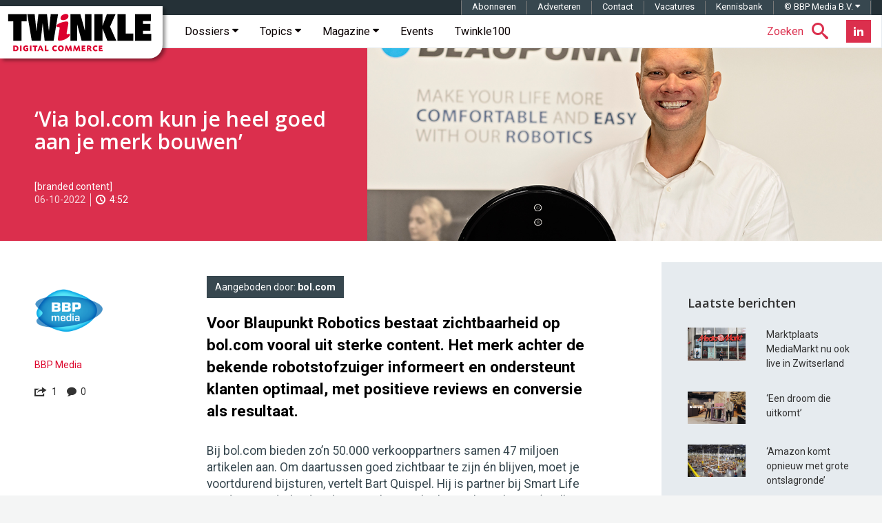

--- FILE ---
content_type: text/html; charset=UTF-8
request_url: https://twinklemagazine.nl/2022/10/via-bol.com-kun-je-heel-goed-aan-je-merk-bouwen/index.xml
body_size: 28103
content:
<!DOCTYPE html>
<html lang="nl">

<head>

<meta charset="utf-8">

<meta content="IE=edge" http-equiv="X-UA-Compatible">

<meta content="width=device-width, initial-scale=1" name="viewport">

<title>‘Via bol.com kun je heel goed aan je merk bouwen’ | Twinkle</title>

<meta content="Voor Blaupunkt Robotics bestaat zichtbaarheid op bol.com vooral uit sterke content. Het merk achter de bekende robotstofzuiger informeert en ondersteunt klanten optimaal, met positieve reviews en conversie als resultaat." name="description">
<script>(function(){/*

 Copyright The Closure Library Authors.
 SPDX-License-Identifier: Apache-2.0
*/
'use strict';var g=function(a){var b=0;return function(){return b<a.length?{done:!1,value:a[b++]}:{done:!0}}},l=this||self,m=/^[\w+/_-]+[=]{0,2}$/,p=null,q=function(){},r=function(a){var b=typeof a;if("object"==b)if(a){if(a instanceof Array)return"array";if(a instanceof Object)return b;var c=Object.prototype.toString.call(a);if("[object Window]"==c)return"object";if("[object Array]"==c||"number"==typeof a.length&&"undefined"!=typeof a.splice&&"undefined"!=typeof a.propertyIsEnumerable&&!a.propertyIsEnumerable("splice"))return"array";
if("[object Function]"==c||"undefined"!=typeof a.call&&"undefined"!=typeof a.propertyIsEnumerable&&!a.propertyIsEnumerable("call"))return"function"}else return"null";else if("function"==b&&"undefined"==typeof a.call)return"object";return b},u=function(a,b){function c(){}c.prototype=b.prototype;a.prototype=new c;a.prototype.constructor=a};var v=function(a,b){Object.defineProperty(l,a,{configurable:!1,get:function(){return b},set:q})};var y=function(a,b){this.b=a===w&&b||"";this.a=x},x={},w={};var aa=function(a,b){a.src=b instanceof y&&b.constructor===y&&b.a===x?b.b:"type_error:TrustedResourceUrl";if(null===p)b:{b=l.document;if((b=b.querySelector&&b.querySelector("script[nonce]"))&&(b=b.nonce||b.getAttribute("nonce"))&&m.test(b)){p=b;break b}p=""}b=p;b&&a.setAttribute("nonce",b)};var z=function(){return Math.floor(2147483648*Math.random()).toString(36)+Math.abs(Math.floor(2147483648*Math.random())^+new Date).toString(36)};var A=function(a,b){b=String(b);"application/xhtml+xml"===a.contentType&&(b=b.toLowerCase());return a.createElement(b)},B=function(a){this.a=a||l.document||document};B.prototype.appendChild=function(a,b){a.appendChild(b)};var C=function(a,b,c,d,e,f){try{var k=a.a,h=A(a.a,"SCRIPT");h.async=!0;aa(h,b);k.head.appendChild(h);h.addEventListener("load",function(){e();d&&k.head.removeChild(h)});h.addEventListener("error",function(){0<c?C(a,b,c-1,d,e,f):(d&&k.head.removeChild(h),f())})}catch(n){f()}};var ba=l.atob("aHR0cHM6Ly93d3cuZ3N0YXRpYy5jb20vaW1hZ2VzL2ljb25zL21hdGVyaWFsL3N5c3RlbS8xeC93YXJuaW5nX2FtYmVyXzI0ZHAucG5n"),ca=l.atob("WW91IGFyZSBzZWVpbmcgdGhpcyBtZXNzYWdlIGJlY2F1c2UgYWQgb3Igc2NyaXB0IGJsb2NraW5nIHNvZnR3YXJlIGlzIGludGVyZmVyaW5nIHdpdGggdGhpcyBwYWdlLg=="),da=l.atob("RGlzYWJsZSBhbnkgYWQgb3Igc2NyaXB0IGJsb2NraW5nIHNvZnR3YXJlLCB0aGVuIHJlbG9hZCB0aGlzIHBhZ2Uu"),ea=function(a,b,c){this.b=a;this.f=new B(this.b);this.a=null;this.c=[];this.g=!1;this.i=b;this.h=c},F=function(a){if(a.b.body&&!a.g){var b=
function(){D(a);l.setTimeout(function(){return E(a,3)},50)};C(a.f,a.i,2,!0,function(){l[a.h]||b()},b);a.g=!0}},D=function(a){for(var b=G(1,5),c=0;c<b;c++){var d=H(a);a.b.body.appendChild(d);a.c.push(d)}b=H(a);b.style.bottom="0";b.style.left="0";b.style.position="fixed";b.style.width=G(100,110).toString()+"%";b.style.zIndex=G(2147483544,2147483644).toString();b.style["background-color"]=I(249,259,242,252,219,229);b.style["box-shadow"]="0 0 12px #888";b.style.color=I(0,10,0,10,0,10);b.style.display=
"flex";b.style["justify-content"]="center";b.style["font-family"]="Roboto, Arial";c=H(a);c.style.width=G(80,85).toString()+"%";c.style.maxWidth=G(750,775).toString()+"px";c.style.margin="24px";c.style.display="flex";c.style["align-items"]="flex-start";c.style["justify-content"]="center";d=A(a.f.a,"IMG");d.className=z();d.src=ba;d.style.height="24px";d.style.width="24px";d.style["padding-right"]="16px";var e=H(a),f=H(a);f.style["font-weight"]="bold";f.textContent=ca;var k=H(a);k.textContent=da;J(a,
e,f);J(a,e,k);J(a,c,d);J(a,c,e);J(a,b,c);a.a=b;a.b.body.appendChild(a.a);b=G(1,5);for(c=0;c<b;c++)d=H(a),a.b.body.appendChild(d),a.c.push(d)},J=function(a,b,c){for(var d=G(1,5),e=0;e<d;e++){var f=H(a);b.appendChild(f)}b.appendChild(c);c=G(1,5);for(d=0;d<c;d++)e=H(a),b.appendChild(e)},G=function(a,b){return Math.floor(a+Math.random()*(b-a))},I=function(a,b,c,d,e,f){return"rgb("+G(Math.max(a,0),Math.min(b,255)).toString()+","+G(Math.max(c,0),Math.min(d,255)).toString()+","+G(Math.max(e,0),Math.min(f,
255)).toString()+")"},H=function(a){a=A(a.f.a,"DIV");a.className=z();return a},E=function(a,b){0>=b||null!=a.a&&0!=a.a.offsetHeight&&0!=a.a.offsetWidth||(fa(a),D(a),l.setTimeout(function(){return E(a,b-1)},50))},fa=function(a){var b=a.c;var c="undefined"!=typeof Symbol&&Symbol.iterator&&b[Symbol.iterator];b=c?c.call(b):{next:g(b)};for(c=b.next();!c.done;c=b.next())(c=c.value)&&c.parentNode&&c.parentNode.removeChild(c);a.c=[];(b=a.a)&&b.parentNode&&b.parentNode.removeChild(b);a.a=null};var ia=function(a,b,c,d,e){var f=ha(c),k=function(n){n.appendChild(f);l.setTimeout(function(){f?(0!==f.offsetHeight&&0!==f.offsetWidth?b():a(),f.parentNode&&f.parentNode.removeChild(f)):a()},d)},h=function(n){document.body?k(document.body):0<n?l.setTimeout(function(){h(n-1)},e):b()};h(3)},ha=function(a){var b=document.createElement("div");b.className=a;b.style.width="1px";b.style.height="1px";b.style.position="absolute";b.style.left="-10000px";b.style.top="-10000px";b.style.zIndex="-10000";return b};var K={},L=null;var M=function(){},N="function"==typeof Uint8Array,O=function(a,b){a.b=null;b||(b=[]);a.j=void 0;a.f=-1;a.a=b;a:{if(b=a.a.length){--b;var c=a.a[b];if(!(null===c||"object"!=typeof c||Array.isArray(c)||N&&c instanceof Uint8Array)){a.g=b-a.f;a.c=c;break a}}a.g=Number.MAX_VALUE}a.i={}},P=[],Q=function(a,b){if(b<a.g){b+=a.f;var c=a.a[b];return c===P?a.a[b]=[]:c}if(a.c)return c=a.c[b],c===P?a.c[b]=[]:c},R=function(a,b,c){a.b||(a.b={});if(!a.b[c]){var d=Q(a,c);d&&(a.b[c]=new b(d))}return a.b[c]};
M.prototype.h=N?function(){var a=Uint8Array.prototype.toJSON;Uint8Array.prototype.toJSON=function(){var b;void 0===b&&(b=0);if(!L){L={};for(var c="ABCDEFGHIJKLMNOPQRSTUVWXYZabcdefghijklmnopqrstuvwxyz0123456789".split(""),d=["+/=","+/","-_=","-_.","-_"],e=0;5>e;e++){var f=c.concat(d[e].split(""));K[e]=f;for(var k=0;k<f.length;k++){var h=f[k];void 0===L[h]&&(L[h]=k)}}}b=K[b];c=[];for(d=0;d<this.length;d+=3){var n=this[d],t=(e=d+1<this.length)?this[d+1]:0;h=(f=d+2<this.length)?this[d+2]:0;k=n>>2;n=(n&
3)<<4|t>>4;t=(t&15)<<2|h>>6;h&=63;f||(h=64,e||(t=64));c.push(b[k],b[n],b[t]||"",b[h]||"")}return c.join("")};try{return JSON.stringify(this.a&&this.a,S)}finally{Uint8Array.prototype.toJSON=a}}:function(){return JSON.stringify(this.a&&this.a,S)};var S=function(a,b){return"number"!==typeof b||!isNaN(b)&&Infinity!==b&&-Infinity!==b?b:String(b)};M.prototype.toString=function(){return this.a.toString()};var T=function(a){O(this,a)};u(T,M);var U=function(a){O(this,a)};u(U,M);var ja=function(a,b){this.c=new B(a);var c=R(b,T,5);c=new y(w,Q(c,4)||"");this.b=new ea(a,c,Q(b,4));this.a=b},ka=function(a,b,c,d){b=new T(b?JSON.parse(b):null);b=new y(w,Q(b,4)||"");C(a.c,b,3,!1,c,function(){ia(function(){F(a.b);d(!1)},function(){d(!0)},Q(a.a,2),Q(a.a,3),Q(a.a,1))})};var la=function(a,b){V(a,"internal_api_load_with_sb",function(c,d,e){ka(b,c,d,e)});V(a,"internal_api_sb",function(){F(b.b)})},V=function(a,b,c){a=l.btoa(a+b);v(a,c)},W=function(a,b,c){for(var d=[],e=2;e<arguments.length;++e)d[e-2]=arguments[e];e=l.btoa(a+b);e=l[e];if("function"==r(e))e.apply(null,d);else throw Error("API not exported.");};var X=function(a){O(this,a)};u(X,M);var Y=function(a){this.h=window;this.a=a;this.b=Q(this.a,1);this.f=R(this.a,T,2);this.g=R(this.a,U,3);this.c=!1};Y.prototype.start=function(){ma();var a=new ja(this.h.document,this.g);la(this.b,a);na(this)};
var ma=function(){var a=function(){if(!l.frames.googlefcPresent)if(document.body){var b=document.createElement("iframe");b.style.display="none";b.style.width="0px";b.style.height="0px";b.style.border="none";b.style.zIndex="-1000";b.style.left="-1000px";b.style.top="-1000px";b.name="googlefcPresent";document.body.appendChild(b)}else l.setTimeout(a,5)};a()},na=function(a){var b=Date.now();W(a.b,"internal_api_load_with_sb",a.f.h(),function(){var c;var d=a.b,e=l[l.btoa(d+"loader_js")];if(e){e=l.atob(e);
e=parseInt(e,10);d=l.btoa(d+"loader_js").split(".");var f=l;d[0]in f||"undefined"==typeof f.execScript||f.execScript("var "+d[0]);for(;d.length&&(c=d.shift());)d.length?f[c]&&f[c]!==Object.prototype[c]?f=f[c]:f=f[c]={}:f[c]=null;c=Math.abs(b-e);c=1728E5>c?0:c}else c=-1;0!=c&&(W(a.b,"internal_api_sb"),Z(a,Q(a.a,6)))},function(c){Z(a,c?Q(a.a,4):Q(a.a,5))})},Z=function(a,b){a.c||(a.c=!0,a=new l.XMLHttpRequest,a.open("GET",b,!0),a.send())};(function(a,b){l[a]=function(c){for(var d=[],e=0;e<arguments.length;++e)d[e-0]=arguments[e];l[a]=q;b.apply(null,d)}})("__d3lUW8vwsKlB__",function(a){"function"==typeof window.atob&&(a=window.atob(a),a=new X(a?JSON.parse(a):null),(new Y(a)).start())});}).call(this);

window.__d3lUW8vwsKlB__("[base64]");</script><link href="https://twinklemagazine.nl/2022/10/via-bol.com-kun-je-heel-goed-aan-je-merk-bouwen/index.xml" rel="canonical"><link href="/(cache-forever,mtime=1478172778)/favicon.ico" rel="icon"><link href="/(cache-forever,mtime=1481551551)/templates/img/apple-touch-icon.png" rel="apple-touch-icon"><link href="/(cache-forever,mtime=1712133195)/templates/css/twinkle.css" rel="stylesheet"><link href="/(cache-forever,mtime=1730281897)/templates/css/tw-dev-min.css" rel="stylesheet"><link href="/templates/css/fancybox/3.2.5/jquery.fancybox.min.css" media="screen" rel="stylesheet" type="text/css"><link href="//fonts.googleapis.com" rel="dns-prefetch"><link href="//fonts.googleapis.com/css?family=Open+Sans:600%7CRoboto:300,400,400italic,500,500italic,700,700italic%7CRoboto+Mono:400,700" rel="stylesheet" type="text/css"><style>.ec5 {background-image: url('blaupunkt-Bart-Quispel-1000x562.jpg');}
			.ec6 {background-image: url('/auteurs/bbp-media/bbpmedia.png');}
		</style><script type="application/ld+json">{"@context":"http://schema.org","@type":"Article","mainEntityOfPage":{"@type":"WebPage"},"headline":"‘Via bol.com kun je heel goed aan je merk bouwen’","url":"https://twinklemagazine.nl/2022/10/via-bol.com-kun-je-heel-goed-aan-je-merk-bouwen/index.xml","datePublished":"2022-10-06T14:00:00","dateModified":"2022-12-02","image":{"@type":"ImageObject","url":"https://twinklemagazine.nl/2022/10/via-bol.com-kun-je-heel-goed-aan-je-merk-bouwen/blaupunkt-Bart-Quispel-1000x562.jpg","width":1000,"height":562},"author":{"@type":"Person","name":"BBP Media","url":"https://twinklemagazine.nl/auteurs/bbp-media/"},"description":"Voor Blaupunkt Robotics bestaat zichtbaarheid op bol.com vooral uit sterke content. Het merk achter de bekende robotstofzuiger informeert en ondersteunt klanten optimaal, met positieve reviews en conversie als resultaat.","publisher":{"@type":"Organization","name":"Twinkle | Digital Commerce","url":"https://twinklemagazine.nl","sameAs":["https://www.facebook.com/RedactieTwinkle","https://twitter.com/redactietwinkle","https://www.linkedin.com/company/twinkle-digital-commerce/"],"logo":{"@type":"ImageObject","url":"https://twinklemagazine.nl/templates/img/twinkle-digital-commerce_96x54.png","width":96,"height":54}},"articleBody":"Voor Blaupunkt Robotics bestaat zichtbaarheid op bol.com vooral uit sterke content. Het merk achter de bekende robotstofzuiger informeert en ondersteunt klanten optimaal, met positieve reviews en conversie als resultaat.
Bij bol.com bieden zo’n 50.000 verkooppartners samen 47 miljoen artikelen aan. Om daartussen goed zichtbaar te zijn én blijven, moet je voortdurend bijsturen, vertelt Bart Quispel. Hij is partner bij Smart Life BV, dat in Nederland onder meer het merk Blaupunkt verkoopt. ‘Welke aanpassingen maak je? Hoe geef je titels of content het beste weer? Dat is een kwestie van continue optimaliseren. Wij doen dat veelal met onze contacten bij bol.com, want die leveren ons de juiste inzichten.’
Verwachting overtreffen
Voordat je als verkooppartner van bol.com je zichtbaarheid gaat optimaliseren, moet eerst de basis kloppen. Dat betekent: goede productomschrijvingen, waarbij de teksten, afbeeldingen en uitleg duidelijk zijn, en natuurlijk de beste prijs en levertijd. ‘Als je belooft binnen twee tot drie werkdagen te leveren, dan moet je dat ook doen. Liefst overtref je die verwachting nog. Zorg ervoor dat je alles goed regelt in de internationale aanleverketen en dat je voldoende voorraad hebt. Daar zitten best wat uitdagingen in, maar we vertrouwen op het bol.com fulfilment center in Waalwijk.’ Wat ook onder de basisvoorwaarden valt is een vlotte klachtenafhandeling. ‘Gaat er een keer wat fout, dan lossen wij dat goed op. De klantreacties hebben dan weer invloed op je positieve zichtbaarheid. Veel vragen kun je ook vooraf wegnemen in je content, met name in je video’s. Maken wij een filmpje voor bol.com, dan kunnen we dat uiteraard ook op Youtube gebruiken.’
How to-video’s
De content van Blaupunkt leent zich bij uitstek voor video, gezien de fun-waarde van de robotstofzuiger. Ook al wordt deze handige hulp in huis steeds meer gewoongoed (zo’n 15 procent van de huishoudens heeft er inmiddels een) worden met name de korte how to-video’s zeer gewaardeerd. ‘De populairste video’s zijn die waarin we op specifieke onderdelen ingaan. Hoe maak ik iets schoon? Hoe programmeer ik mijn robot? Mensen lezen immers geen handleidingen meer, ze kijken liever een filmpje.’ Robbert Jongstra, accountmanager Blaupunkt bij bol.com, vindt Blaupunkts aandacht voor video heel verstandig. ‘Robotstofzuigers zijn geen niche meer, maar het is wel een markt die door veel mensen nog ontdekt moet worden. Blaupunkt werkt daar sterk aan het eigen merk om zich te onderscheiden van de rest. Vroeger kon een verkoper zo’n product in de winkel demonstreren, nu doe je dat met goede content op een platform als bol.com.’
Zichtbaar en benaderbaar
Bij Blaupunkt zorgt een fulltime medewerker voor een zo hoog (en zo vaak) mogelijke aanwezigheid in de zoekresultaten. ‘Bol.com is een essentieel kanaal dus het is niet gek om daar iemand fulltime op te zetten.’ Om nóg beter gevonden te worden, benut Blaupunkt de sponsored products-tool. ‘Daarmee kom je echt eerder in de kijker wanneer mensen naar soortgelijke producten zoeken. Zo kom je met een goed aanbod en een scherpe prijs in de top-10 van de zoekresultaten terecht, en dan verbetert je organisch bereik. Je wordt eerder getoond aan de klant wanneer jouw aanbiedingen relevant zijn.’
De klant eenmaal aan de voorkant binnengehaald bij bol.com, vindt Quispel het net zo belangrijk om deze met een optimale service ook te behouden. ‘Wij kunnen rechtstreeks door klanten worden gebeld voor vragen en ondersteuning, daar zit geen reseller of tussenpersoon tussen. Tevreden klanten doen herhaalaankopen en het levert mond-tot-mond-reclame en goede reviews op. Aan de hand van hun reacties verbeteren we niet alleen de producten, maar ook de content en daarmee de relevantie voor de klant.’
Optimaal scoren
Wanneer meerdere partners hetzelfde artikel aanbieden via bol.com, wordt één ervan geselecteerd voor het koopblok. Dat is belangrijk want om een advertentie zichtbaar te krijgen, moet het artikel waarvoor je adverteert ook in het koopblok staan. Aan de zichtbaarheid die dat oplevert, hecht Quispel veel waarde, zeker nu we richting de feestdagen gaan. ‘Het laat zien hoe relevant jij bent als verkoper, hoe relevant je prijs is, hoe je communiceert met klanten en hoe snel je levert. Daar willen wij optimaal scoren. Snel leveren doen wij met behulp van de Logistiek van bol.com, alleen zó kunnen wij garanderen dat mensen die ’s nachts om 1 voor 12 bestellen, hun product de volgende dag hebben. Wij monitoren dat actief.’
Promoties zijn volgens Quispel ook goed in elkaar gezet door bol.com. ‘Meedoen is voor verkooppartners optioneel. Voor ons heeft het weinig zin om mee te doen aan prijsacties in bepaalde segmenten, maar de Huishoudweken zijn wel heel belangrijk. En met Black Friday is elektronica hot. Zulke momenten vergroten je zichtbaarheid enorm. Natuurlijk kun je daarbuiten altijd zelf een prijsactie doen, maar veel effectiever is deelname aan een brede bol.com-campagne die naar de hele klantbase gaat. De echt grote winst zit ‘m in de aandacht die zo’n campagne genereert.’
Samen leren
Blaupunkt promoot de producten ook in de eigen social mediakanalen, waaronder Facebook en Instagram. Meestal is de content daar puur informatief of onderhoudend, een enkele keer is er een call-to-action waarbij mensen worden doorverwezen naar platforms als bol.com. Een eigen webshop vindt Quispel wel zinvol, mits je daarop andere mogelijkheden biedt. ‘Zo kunnen de twee elkaar versterken. Maar probeer vooral niet met je eigen site te concurreren met bol.com, want zij bieden zoveel meer mogelijkheden en bereik. Wij geloven echt in de verkoopkracht van de grote partijen en willen daar goede relaties mee onderhouden.’ Ook voor Blaupunkt groeit het belang van retailmedia om aan je merk te bouwen. ‘Je hebt er een groot bereik en er zijn veel mogelijkheden om met de mensen van bol.com dingen te bedenken. Samen leer je van je fouten en ook wat wel en niet werkt.’ Met Blaupunkt is Quispel nu zeven jaar aanwezig op bol.com. ‘Je hoort dan wel eens stemmen over het percentage dat je als partner afstaat. Ik vind dat een non-discussie. De waarde van het partnership valt niet te onderschatten; bekendheid, warehousing, leer- en verbeterpunten, en meer. Als je dat allemaal zelf moet opbouwen en onderhouden, dan kost dat je veel meer. Samen met bol.com kun je je merk veel beter positioneren.’
Dit artikel behoort tot een serie over zakelijk verkopen via bol.com. In voorgaande artikelen heb je onder andere kunnen lezen over het belang van een onderscheidend aanbod op marketplaces en over white spots, grey spots en prijssterren. In het vervolg van deze reeks lees je hoe verkooppartners hun zichtbaarheid op bol.com hebben vergroot. Meer informatie vind je hier!","keywords":"bol.com, Blaupunkt Robotics, zichtbaarheid"}</script><script src="/templates/js/iframeResizer.min.js" type="text/javascript">//</script><script async="async" nonce="uJr8TEMicfSZNaosMrMAQQ" src="https://fundingchoicesmessages.google.com/i/pub-3844442312833759?ers=1"></script><script nonce="uJr8TEMicfSZNaosMrMAQQ">(function() {function signalGooglefcPresent() {if (!window.frames['googlefcPresent']) {if (document.body) {const iframe = document.createElement('iframe'); iframe.style = 'width: 0; height: 0; border: none; z-index: -1000; left: -1000px; top: -1000px;'; iframe.style.display = 'none'; iframe.name = 'googlefcPresent'; document.body.appendChild(iframe);} else {setTimeout(signalGooglefcPresent, 0);}}}signalGooglefcPresent();})();</script><script async="async" src="https://www.googletagservices.com/tag/js/gpt.js"></script><script>var googletag = googletag || {};googletag.cmd = googletag.cmd || [];</script><script>var gptAdSlots=[];googletag.cmd.push(function(){var e=googletag.sizeMapping().addSize([0,0],[]).addSize([320,100],[[320,50],[320,100]]).addSize([470,200],[[320,50],[320,100],[468,60]]).addSize([735,200],[[728,90]]).addSize([985,200],[[728,90],[970,90],[970,250]]).addSize([1575,400],[[728,90],[970,90],[970,250],[1570,300]]).build(),d=googletag.sizeMapping().addSize([0,0],[]).addSize([975,200],[[300,600],[300,250]]).addSize([1200,200],[[300,600],[300,250],[336,280]]).build(),g=googletag.sizeMapping().addSize([0,0],[]).addSize([975,200],[[300,250]]).addSize([1200,200],[[300,250],[336,280]]).build();gptAdSlots[0]=googletag.defineSlot("/8857280/tw-pos-1",[[1570,300],[970,250],[970,90],[320,50],[728,90],[320,100],[468,60]],"div-gpt-ad-1475138166538-0").defineSizeMapping(e).setCollapseEmptyDiv(!0).addService(googletag.pubads()),gptAdSlots[1]=googletag.defineSlot("/8857280/tw-pos-2",[[300,600],[300,250],[336,280]],"div-gpt-ad-1475138166538-1").defineSizeMapping(d).setCollapseEmptyDiv(!0).addService(googletag.pubads()),gptAdSlots[2]=googletag.defineSlot("/8857280/tw-pos-3",[[300,250],[336,280]],"div-gpt-ad-1475219553659-0").defineSizeMapping(g).setCollapseEmptyDiv(!0).addService(googletag.pubads()),googletag.defineSlot('/8857280/tw-inarticle-1', [1, 1], 'div-gpt-ad-1506670986731-0').setCollapseEmptyDiv(!0).addService(googletag.pubads()),googletag.pubads().setTargeting("partner", "bol.com"),googletag.pubads().enableSingleRequest(),googletag.pubads().collapseEmptyDivs(),googletag.enableServices()});</script><script>(function(w,d,s,l,i){w[l]=w[l]||[];w[l].push({'gtm.start':new Date().getTime(),event:'gtm.js'});var f=d.getElementsByTagName(s)[0],	j=d.createElement(s),dl=l!='dataLayer'?'&l='+l:'';j.async=true;j.src='https://www.googletagmanager.com/gtm.js?id='+i+dl;f.parentNode.insertBefore(j,f);	})(window,document,'script','dataLayer','GTM-T555WM');</script>
</head>

<body>
<noscript><iframe height="0" src="https://www.googletagmanager.com/ns.html?id=GTM-T555WM" style="display:none;visibility:hidden" width="0"></iframe></noscript><div class="banner h-cr"><div class="banner__billboard" id="div-gpt-ad-1475138166538-0"><script>googletag.cmd.push(function() { googletag.display('div-gpt-ad-1475138166538-0'); });</script></div></div><header class="header container-fluid h-np"><div class="header__affix" data-spy="affix"><span class="h-vh">Twinkle | Digital Commerce</span><a class="header__logo" href="/" title="Twinkle | Digital Commerce"><svg aria-label="Twinkle | Digital Commerce" height="60" role="img" viewBox="0 0 841.9 238.7" width="211" xmlns="http://www.w3.org/2000/svg">
<title>Twinkle | Digital Commerce</title>
<desc>Twinkle schrijft voor en over online shops, over retailers en merken die een omnichannel strategie uitrollen en over hoe de nieuwe digitale werkelijkheid zich op de winkelvloer manifesteert.</desc><style>.a{clip-path:url(#SVGID_1_);fill:#DC002E;}</style><polygon points="37 47.2 7.3 47.2 7.3 5.5 114.6 5.5 114.6 47.2 84.8 47.2 84.8 160.5 37 160.5 "></polygon><polygon points="118 5.5 160.8 5.5 171 103 171.4 103 182.5 5.5 232 5.5 243.2 103 243.6 103 253.8 5.5 296.5 5.5 270.5 160.5 218.7 160.5 207.5 60 207.1 60 195.9 160.5 144.1 160.5 "></polygon><polygon points="368.2 5.5 425.5 5.5 451.1 99.3 451.4 99.3 451.4 5.5 490.2 5.5 490.2 160.5 432.9 160.5 407.3 66 407 66 407 160.5 368.2 160.5 "></polygon><polygon points="507.2 5.5 554 5.5 554 72.1 554.4 72.1 578.9 5.5 629.4 5.5 597.2 78.5 633.9 160.5 582.1 160.5 554.4 90.9 554 90.9 554 160.5 507.2 160.5 "></polygon><polygon points="640.3 5.5 688.1 5.5 688.1 118.8 732 118.8 732 160.5 640.3 160.5 "></polygon><polygon points="742.2 5.5 834 5.5 834 45.9 788 45.9 788 62.4 830.5 62.4 830.5 102.7 788 102.7 788 120.1 835.5 120.1 835.5 160.5 742.2 160.5 "></polygon><defs><rect height="238.7" width="841.9"></rect></defs><clipPath><use xlink:href="#SVGID_1_"></use></clipPath><path class="a" d="M310.6 29.3c0-15.1 17.2-24.8 31.7-24.8 10.3 0 14.1 6.3 14.1 13.2 0 12.2-12.4 22.9-31.9 22.9C315 40.7 310.6 36.7 310.6 29.3M304.1 97.1c1.1-5.5 1.5-9.9 1.5-11.8 0-4.8-3.6-4.8-9-4.8 -7.1 0-9-1.3-9-6.3 0-15.1 44.7-26 58.5-26 5.9 0 9.7 2.7 9.7 9.9 0 2.1-0.2 5.5-1 9.9l-7.1 38.2c-1 5.2-1.5 9.4-1.5 11.1 0 4 1.3 5.2 4.2 5.2 3.6 0 6.5-3.1 10.3-3.1 2.5 0 4.6 2.7 4.6 6.1 0 13.2-34.4 34.6-61.3 34.6 -6.1 0-9-3.1-9-8.8 0-2.3 0.4-6.5 1.5-12.2L304.1 97.1"></path><path class="a" d="M37 188.2c3.9-0.4 6.3-0.5 9.2-0.5 7.2 0 12.5 1.5 15.9 4.5 3.3 2.9 5.2 7.3 5.2 12.1 0 5.5-2.4 10.3-6.7 13.2 -2.9 2-7.5 3-13.6 3 -3.3 0-6.2-0.2-10.1-0.6V188.2zM45.7 212.8c0 0.4 0 0.5-0.1 0.9 1.1 0.1 1.7 0.1 2.5 0.1 6.4 0 10.1-3.3 10.1-9.1 0-3.7-1.8-7-4.7-8.7 -2-1.1-3.9-1.5-7.1-1.5H45.6c0.1 0.4 0.1 0.5 0.1 0.9V212.8z"></path><rect class="a" height="32.1" width="8.7" x="76.1" y="188"></rect><path class="a" d="M118.3 197.8c-2.2-2-4.4-2.9-7-2.9 -4.8 0-8.4 3.8-8.4 9 0 5.6 3.9 9.7 9.2 9.7 1.4 0 2.3-0.2 3.6-0.8 -0.1-0.3-0.1-0.4-0.1-0.8v-2.8c0-0.5 0-0.7 0.1-1.1 -0.4 0.1-0.6 0.1-1.1 0.1h-4.4l0.6-6.1h13.2v15c-3.8 2.6-8.1 3.9-13 3.9 -10.3 0-17.4-6.8-17.4-16.6 0-10.1 7.4-17.3 17.8-17.3 4.9 0 8.9 1.5 12.2 4.5L118.3 197.8z"></path><rect class="a" height="32.1" width="8.7" x="133.5" y="188"></rect><path class="a" d="M176.9 188v7.1h-8.2c-0.5 0-0.7 0-1.1-0.1 0.1 0.4 0.1 0.6 0.1 1.1v24h-8.7v-24c0-0.5 0-0.7 0.1-1.1 -0.4 0.1-0.6 0.1-1.1 0.1h-8.2v-7.1H176.9z"></path><path class="a" d="M200.2 213.1h-12.1l-2.9 7.1h-8.2l13.8-32.1h7.9l13.6 32.1h-9.4L200.2 213.1zM194.3 207.8c2 0 2.4 0 4.1 0.1 -0.8-1.6-1-2.1-1.6-3.8l-0.6-1.4c-1-2.7-1.2-3.2-1.9-5.6h-0.2c-0.7 2.4-0.9 3-2 5.6l-0.5 1.3c-0.8 1.8-0.9 2.3-1.8 3.9 1.8-0.1 2.2-0.1 4.3-0.1H194.3z"></path><path class="a" d="M228.1 211.9c0 0.5 0 0.7-0.1 1.1 0.4-0.1 0.6-0.1 1.1-0.1h12.3l-0.9 7.3H219.4v-32.1h8.7V211.9z"></path><path class="a" d="M285.6 197.3c-2.2-1.5-3.9-2.1-6.2-2.1 -4.7 0-8.1 3.6-8.1 8.8 0 5.1 3.7 9 8.6 9 2.4 0 4.5-0.7 6.6-2.2l3.7 6.7c-3.5 2.4-7.1 3.6-11.2 3.6 -9.8 0-16.9-7.1-16.9-16.8 0-9.9 7.2-17 17.2-17 4 0 7.4 1.1 10.9 3.4L285.6 197.3z"></path><path class="a" d="M329.6 204.2c0 9.9-7.1 16.8-17.3 16.8 -9.8 0-17-7.1-17-16.8 0-9.9 7.3-17.1 17.5-17.1C322.4 187.2 329.6 194.5 329.6 204.2M304.7 203.3c0 5.8 3.4 10 8.3 10 4.4 0 7.2-3.4 7.2-8.6 0-5.8-3.4-10-8-10C307.7 194.8 304.7 198.1 304.7 203.3"></path><path class="a" d="M377.2 220.2h-8.7l-1.1-8.8c-0.5-4.5-0.6-5.5-0.8-9.7h-0.2c-1.5 4.3-2 5.3-3.9 9.7l-3.9 8.8h-5.9l-3.8-8.7c-1.9-4.4-2.3-5.4-3.8-9.6l-0.2 0.1c-0.2 4.1-0.3 5.2-0.9 9.6l-1.2 8.7h-7.3l4.8-32.1h7.3l5.8 13.3c1.5 3.4 1.7 4.1 2.8 7.1h0.1c1.1-3.1 1.4-3.9 2.9-7.1l5.8-13.3h7.2L377.2 220.2z"></path><path class="a" d="M425.1 220.2h-8.7l-1.1-8.8c-0.5-4.5-0.6-5.5-0.8-9.7h-0.2c-1.5 4.3-2 5.3-3.9 9.7l-3.9 8.8h-5.9l-3.8-8.7c-1.9-4.4-2.3-5.4-3.8-9.6l-0.2 0.1c-0.2 4.1-0.3 5.2-0.9 9.6l-1.2 8.7h-7.3l4.8-32.1h7.3l5.8 13.3c1.5 3.4 1.7 4.1 2.8 7.1h0.1c1.1-3.1 1.4-3.9 2.9-7.1l5.8-13.3h7.2L425.1 220.2z"></path><path class="a" d="M453.6 194.7h-11c-0.5 0-0.7 0-1.1-0.1 0.1 0.4 0.1 0.6 0.1 1.1v3.8c0 0.5 0 0.7-0.1 1.1 0.4-0.1 0.6-0.1 1.1-0.1h9.7v6.3h-9.7c-0.5 0-0.7 0-1.1-0.1 0.1 0.4 0.1 0.6 0.1 1.1v4.8c0 0.5 0 0.7-0.1 1.1 0.4-0.1 0.6-0.1 1.1-0.1h13l-0.8 6.8h-21.7v-32.1h20.4V194.7z"></path><path class="a" d="M463.5 188.2c4.6-0.4 7.4-0.6 10.4-0.6 9.6 0 14.7 3.7 14.7 10.5 0 3.7-1.8 6.4-5.4 8.3 0.3 0.3 0.4 0.4 0.7 0.8l8.1 13h-10l-6.2-11h-2.6c-0.5 0-0.7 0-1.1-0.1 0.1 0.4 0.1 0.6 0.1 1.1v10h-8.7V188.2zM472 194.4c0.1 0.4 0.1 0.5 0.1 1v6.9c0 0.5 0 0.7-0.1 1.1 0.4-0.1 0.6-0.1 1.1-0.1h3c2.2 0 3.9-2 3.9-4.4 0-2.9-2-4.6-5.6-4.6 -0.3 0-1.1 0-1.8 0L472 194.4z"></path><path class="a" d="M520.6 197.3c-2.2-1.5-3.9-2.1-6.2-2.1 -4.7 0-8.1 3.6-8.1 8.8 0 5.1 3.7 9 8.6 9 2.4 0 4.5-0.7 6.6-2.2l3.7 6.7c-3.5 2.4-7.1 3.6-11.2 3.6 -9.8 0-16.9-7.1-16.9-16.8 0-9.9 7.2-17 17.2-17 4 0 7.4 1.1 10.9 3.4L520.6 197.3z"></path><path class="a" d="M552.9 194.7h-11c-0.5 0-0.7 0-1.1-0.1 0.1 0.4 0.1 0.6 0.1 1.1v3.8c0 0.5 0 0.7-0.1 1.1 0.4-0.1 0.6-0.1 1.1-0.1h9.7v6.3h-9.7c-0.5 0-0.7 0-1.1-0.1 0.1 0.4 0.1 0.6 0.1 1.1v4.8c0 0.5 0 0.7-0.1 1.1 0.4-0.1 0.6-0.1 1.1-0.1h13l-0.8 6.8h-21.7v-32.1h20.4V194.7z"></path></svg></a><!-- robots:noindex --><nav class="navbar navbar-default sitenav">
<h6 class="h-vh">Hoofdmenu</h6>

<ul class="social social--header pull-right hidden-xs hidden-sm">

<li class="social__item"><a class="social__btn-flip" data-back="Abonneer nu!" data-front="Nieuwsbrief" href="/nieuwsbrief/?utm_intern=navbar-btn-blue" title="Twinkle Nieuwsbrief"><span class="sr-only">Nieuwsbrief</span></a></li>

<li class="social__item"><a class="social__link social__link--linkedin" href="https://www.linkedin.com/company/twinkle-digital-commerce/" target="_blank" title="Twinkle LinkedIn"><i class="social__icon tw-icon-linkedin"></i></a></li>

</ul>

<ul class="nav searchnav pull-right">

<li class="dropdown tw-search"><a class="dropdown-toggle" data-close-others="true" data-toggle="dropdown" href="#search"><span class="tw-search__text hidden-xs hidden-sm hidden-md">Zoeken</span><span class="tw-icon-search"></span></a>
<ul class="dropdown-menu" role="menu">

<li><form action="/search.xml?__toolbar=0" class="global-search" id="search-form" role="search"><input class="global-search__input" id="search-input" name="query" placeholder="Zoeken op Twinkle" type="text"><button class="global-search__submit" id="submit-search" type="button"><span class="hidden">Zoeken</span><span class="tw-icon-search"></span></button></form></li>

</ul>
</li>

</ul>
<div class="navbar-header"><button class="navbar-toggle" data-target="#navbar-collapse-grid" data-toggle="collapse" type="button"><span class="icon-bar"></span><span class="icon-bar"></span><span class="icon-bar"></span></button></div><div class="navbar-collapse collapse" id="navbar-collapse-grid">
<ul class="nav navbar-nav">

<li class="dropdown yamm-fw"><a class="dropdown-toggle" data-close-others="true" data-delay="0" data-hover="dropdown" href="/dossiers/" title="Twinkle Dossiers">Dossiers
                <span class="tw-icon-caret hidden-xs hidden-sm hidden-md"></span></a>
<ul class="dropdown-menu h-np hidden-xs hidden-sm hidden-md">

<li class="h-nm sitenav-content col-xs-12">
<ul class="col-xs-9 h-np dossier-addition">

<li class="col-xs-3 dossier"><a href="/2025/11/van-klikken-naar-connecties/index.xml" title="Van klikken naar connecties"><img alt="Van klikken naar connecties" src="/_internal/cimg!0/3ofh4dys48otbxzq190rntxlvtzdips">
<p class="dossier-article">Van klikken naar connecties</p>
</a></li>

<li class="col-xs-3 dossier"><a href="/2025/10/inschrijvingen-shopping-awards-2026-geopend/index.xml" title="Inschrijvingen Shopping Awards 2026 geopend"><img alt="Inschrijvingen Shopping Awards 2026 geopend" src="/_internal/cimg!0/3k8vbwalryptf0i4tjab6qm1pazsh5a">
<p class="dossier-article">Inschrijvingen Shopping Awards 2026 geopend</p>
</a></li>

<li class="col-xs-3 dossier"><a href="/2025/10/twinkle100-2025-verschuivingen-in-top-10-omzetgroei-wakkert-aan/index.xml" title="Twinkle100 2025: verschuivingen in top-10, omzetgroei wakkert aan"><img alt="Twinkle100 2025: verschuivingen in top-10, omzetgroei wakkert aan" src="/_internal/cimg!0/indo862s3f863o7amrjmmop0lu097sc">
<p class="dossier-article">Twinkle100 2025: verschuivingen in top-10, omzetgroei wakkert aan</p>
</a></li>

<li class="col-xs-3 dossier"><a href="/2025/07/crossborder-event-2025-groeien-in-internationale-e-commerce/index.xml" title="CrossBorder Event 2025: Groeien in internationale e-commerce"><img alt="CrossBorder Event 2025: Groeien in internationale e-commerce" src="/_internal/cimg!0/qtxcqy6hnxiijfmtplfeh0hjc4lb5ei">
<p class="dossier-article">CrossBorder Event 2025: Groeien in internationale e-commerce</p>
</a></li>

</ul>

<ul class="col-xs-3 h-np dossier-popular">

<li class="dossier-popular-heading">Meest gelezen dossiers</li>

<li class="dossier"><a class="dossier-title" href="/dossiers/twinkle100/" title="Dossier: Twinkle100">Twinkle100</a></li>

<li class="dossier"><a class="dossier-title" href="/dossiers/shopping-awards/" title="Dossier: Shopping Awards">Shopping Awards</a></li>

<li class="dossier"><a class="dossier-title" href="/dossiers/shoppingtomorrow/" title="Dossier: ShoppingTomorrow">ShoppingTomorrow</a></li>

<li class="dossier-more"><a class="btn btn-tw" href="/dossiers/" title="Bekijk alle Twinkle dossiers">Bekijk alle Twinkle dossiers</a></li>

</ul>
</li>

</ul>
</li>

<li class="dropdown yamm-fw"><a class="dropdown-toggle" data-close-others="true" data-delay="0" data-hover="dropdown" href="/topics/" title="Twinkle Topics">Topics
                <span class="tw-icon-caret hidden-xs hidden-sm hidden-md"></span></a>
<ul class="dropdown-menu h-np hidden-xs hidden-sm hidden-md">

<li class="h-nm sitenav-content col-xs-12">
<ul class="col-xs-10 topics-info">

<li class="col-xs-3 topics__menu">
<ul class="topics__menu-list">

<li><a href="/topics/affiliatemarketing/" title="Affiliatemarketing">Affiliatemarketing</a></li>

<li><a href="/topics/analytics/" title="Analytics">Analytics</a></li>

<li><a href="/topics/betalen/" title="Betalen">Betalen</a></li>

<li><a href="/topics/business-to-business/" title="Business-to-Business">Business-to-Business</a></li>

<li><a href="/topics/conversie/" title="Conversie">Conversie</a></li>

<li><a href="/topics/cross-border/" title="Cross-border">Cross-border</a></li>

<li><a href="/topics/customer-journey/" title="Customer journey">Customer journey</a></li>

<li><a href="/topics/data/" title="Data">Data</a></li>

<li><a href="/topics/design/" title="Design">Design</a></li>

</ul>
</li>

<li class="col-xs-3 topics__menu">
<ul class="topics__menu-list">

<li><a href="/topics/e-mailmarketing/" title="E-mailmarketing">E-mailmarketing</a></li>

<li><a href="/topics/fulfilment/" title="Fulfilment">Fulfilment</a></li>

<li><a href="/topics/identificatie/" title="Identificatie">Identificatie</a></li>

<li><a href="/topics/instore-tech/" title="Instore tech">Instore tech</a></li>

<li><a href="/topics/kanaalconflict/" title="Kanaalconflict">Kanaalconflict</a></li>

<li><a href="/topics/keurmerken/" title="Keurmerken">Keurmerken</a></li>

<li><a href="/topics/klantcontact/" title="Klantcontact">Klantcontact</a></li>

<li><a href="/topics/levering/" title="Levering">Levering</a></li>

<li><a href="/topics/loyalty/" title="Loyalty">Loyalty</a></li>

</ul>
</li>

<li class="col-xs-3 topics__menu">
<ul class="topics__menu-list">

<li><a href="/topics/marktplaatsen/" title="Marktplaatsen">Marktplaatsen</a></li>

<li><a href="/topics/online-advertising/" title="Online advertising">Online advertising</a></li>

<li><a href="/topics/payment-service-providers/" title="Payment service providers">Payment service providers</a></li>

<li><a href="/topics/performance/" title="Performance">Performance</a></li>

<li><a href="/topics/personalisatie/" title="Personalisatie">Personalisatie</a></li>

<li><a href="/topics/privacy/" title="Privacy">Privacy</a></li>

<li><a href="/topics/retouren/" title="Retouren">Retouren</a></li>

<li><a href="/topics/reviews/" title="Reviews">Reviews</a></li>

<li><a href="/topics/search/" title="Search">Search</a></li>

</ul>
</li>

<li class="col-xs-3 topics__menu">
<ul class="topics__menu-list">

<li><a href="/topics/social-media/" title="Social media">Social media</a></li>

<li><a href="/topics/softwareplatforms/" title="Softwareplatforms">Softwareplatforms</a></li>

<li><a href="/topics/subscriptions/" title="Subscriptions">Subscriptions</a></li>

<li><a href="/topics/usability/" title="Usability">Usability</a></li>

<li><a href="/topics/verpakkingen/" title="Verpakkingen">Verpakkingen</a></li>

<li><a href="/topics/voorraadbeheer/" title="Voorraadbeheer">Voorraadbeheer</a></li>

<li><a href="/topics/wetten-en-regels/" title="Wetten en regels">Wetten en regels</a></li>

</ul>
</li>

</ul>

<ul class="col-xs-2 h-np topics-extra">

<li class="topics-extra-heading"><i class="topic__icon tw-icon-key"> </i>Topics
                    </li>

<li>Twinkle Topics bundelen artikelen over actuele, relevante topics binnen digital commerce. Van affiliatemarketing tot zoekfunctie, je vindt het hier.</li>

<li class="topics-more"><a class="btn btn-tw" href="/topics/" title="Alle Topics">Alle Topics</a></li>

</ul>
</li>

</ul>
</li>

<li class="dropdown yamm-fw"><a class="dropdown-toggle" data-close-others="true" data-delay="0" data-hover="dropdown" href="/magazine/" title="Twinkle Magazine">Magazine
                <span class="tw-icon-caret hidden-xs hidden-sm hidden-md"></span></a>
<ul class="dropdown-menu h-np hidden-xs hidden-sm hidden-md">

<li class="h-nm sitenav-content col-xs-12">
<ul class="col-xs-10 h-np magazine-edition">




  
<li class="col-xs-2 magazine"><a href="/magazine/2025/10/index.xml" title="Twinkle nr. 10 - december 2025"><img alt="Twinkle nr. 10 - december 2025" src="/_internal/cimg!0/g2ty1akw86l9dresmi71t33s8yju4yp" title="Twinkle nr. 10 - december 2025">
<p class="magazine-article">Twinkle nr. 10 - december 2025</p>
</a></li>






  
<li class="col-xs-2 magazine"><a href="/magazine/2025/9/index.xml" title="Twinkle nr. 9 - november 2025"><img alt="Twinkle nr. 9 - november 2025" src="/_internal/cimg!0/gwsefv9df5mbaaltdj18pwzyov8kd5b" title="Twinkle nr. 9 - november 2025">
<p class="magazine-article">Twinkle nr. 9 - november 2025</p>
</a></li>






  
<li class="col-xs-2 magazine"><a href="/magazine/2025/8/index.xml" title="Twinkle nr. 8 - oktober 2025"><img alt="Twinkle nr. 8 - oktober 2025" src="/_internal/cimg!0/8er76414xbxkt53oy3ee0eq3rd5gjgh" title="Twinkle nr. 8 - oktober 2025">
<p class="magazine-article">Twinkle nr. 8 - oktober 2025</p>
</a></li>






  
<li class="col-xs-2 magazine"><a href="/magazine/2025/7/index.xml" title="Twinkle nr. 7 - september 2025"><img alt="Twinkle nr. 7 - september 2025" src="/_internal/cimg!0/mtdmwsuvy19jft6796wt12arjxjrvz" title="Twinkle nr. 7 - september 2025">
<p class="magazine-article">Twinkle nr. 7 - september 2025</p>
</a></li>






  
<li class="col-xs-2 magazine"><a href="/magazine/2025/6/index.xml" title="Twinkle nr. 6 - juni 2025"><img alt="Twinkle nr. 6 - juni 2025" src="/_internal/cimg!0/pog09dbt8yngdnmagp1rpqewdclm2a9" title="Twinkle nr. 6 - juni 2025">
<p class="magazine-article">Twinkle nr. 6 - juni 2025</p>
</a></li>






  
<li class="col-xs-2 magazine"><a href="/magazine/2025/5/index.xml" title="Twinkle nr. 5 - mei 2025"><img alt="Twinkle nr. 5 - mei 2025" src="/_internal/cimg!0/6d7po4590gue92v6x2sq4h1cc25hb0s" title="Twinkle nr. 5 - mei 2025">
<p class="magazine-article">Twinkle nr. 5 - mei 2025</p>
</a></li>



</ul>

<ul class="col-xs-2 h-np magazine-extra">

<li class="magazine-extra-heading">Magazine</li>

<li>Iedere maand biedt Twinkle een flinke portie inspiratie voor alle webwinkeliers, groot klein of in de dop. Onze lezers waarderen het magazine met een 7.8. En daar zijn we trots op.</li>

<li class="magazine-more"><a class="btn btn-tw" href="/abonneren/" title="Bekijk de abonnementen">Bekijk de abonnementen</a></li>

</ul>
</li>

</ul>
</li>

<li><a href="/events/" title="Twinkle Events">Events</a></li>

<li><a href="/dossiers/twinkle100/" title="De lijst met de grootste online verkopers in Nederland">Twinkle100</a></li>

<li class="visible-xs hidden-sm hidden-md hidden-lg"><a href="/dossiers/kennisbank/" title="Een verzameling recente inzichten over uiteenlopende onderwerpen van onze kennispartners">Kennisbank</a></li>

<li class="visible-xl"><a href="/dossiers/kennisbank/" title="Een verzameling recente inzichten over uiteenlopende onderwerpen van onze kennispartners">Kennisbank</a></li>

<li class="visible-xs hidden-sm hidden-md hidden-lg"><a class="social__btn-mobile" href="/nieuwsbrief/?utm_intern=navbar-btn-blue" title="Twinkle Nieuwsbrief"><span style="color:#fff">Nieuwsbrief</span></a></li>

</ul>
</div></nav><!-- /robots:noindex --></div><!-- robots:noindex --><nav class="header__topnav hidden-sm hidden-xs">
<h6 class="h-vh">Topmenu</h6>
<div class="container-fluid">
<ul class="nav navbar navbar-nav navbar-right topnav-item">

<li><a href="/abonneren/" title="Neem nu een abonnement">Abonneren</a></li>

<li><a href="/adverteren/" title="Bekijk de advertentiemogelijkheden">Adverteren</a></li>

<li><a href="/contact/" title="Neem contact met ons op">Contact</a></li>

<li><a href="http://vacatures.ecommerce.nl/" title="De beste e-commerce banen">Vacatures</a></li>

<li class="visible-md visible-lg hidden-xl"><a href="/dossiers/kennisbank/" title="Een verzameling recente inzichten over uiteenlopende onderwerpen van onze kennispartners">Kennisbank</a></li>

<li class="dropdown"><a class="dropdown-toggle dropdown-bbp" data-close-others="true" data-delay="1000" data-hover="dropdown" href="https://bbpmedia.nl" target="_blank" title="© BBP Media B.V.">© BBP Media B.V.
                <span class="tw-icon-caret hidden-md"></span></a>
<ul class="dropdown-menu topnav-brand hidden-md">

<li class="brand brand--cf"><a href="https://customerfirst.nl" target="_blank" title="CustomerFirst | Dé vaktitel voor de customer service professional"><span class="brand--icon">CustomerFirst</span></a></li>

<li class="brand brand--mf"><a href="https://www.marketingfacts.nl" target="_blank" title="Marketingfacts | Platform voor interactieve marketing"><span class="brand--icon">Marketingfacts</span></a></li>

<li class="brand brand--mt"><a href="https://www.marketingtribune.nl" target="_blank" title="MarketingTribune | Meer over marketing en merken"><span class="brand--icon">MarketingTribune</span></a></li>

</ul>
</li>

</ul>
</div></nav><!-- /robots:noindex --></header><main class="content container-fluid h-np"><section class="article"><article itemscope="itemscope" itemtype="http://schema.org/Article"><div class="hero hero--article"><div class="hero__textbox hero__textbox--article col-sm-5 col-xs-12 h-np"><div class="hero__chapeau hidden-xs"></div>
<h1>‘Via bol.com kun je heel goed aan je merk bouwen’</h1>
<div class="h-vh"><div itemprop="mainEntityOfPage" itemscope="itemscope" itemtype="http://schema.org/WebPage"></div><div itemprop="datePublished">2022-10-06T14:00:00</div><div itemprop="dateModified">2022-12-02</div><div itemprop="image" itemscope="itemscope" itemtype="http://schema.org/ImageObject"><link href="https://twinklemagazine.nl/2022/10/via-bol.com-kun-je-heel-goed-aan-je-merk-bouwen/blaupunkt-Bart-Quispel-1000x562.jpg" itemprop="url"><span itemprop="width">1000</span><span itemprop="height">562</span></div></div><div class="meta visible-lg ">
<ul class="meta__list meta--hero h-np h-nm">

            	   			
<li class="meta__item meta__item--type">[branded content]</li>

                        
</ul>

<ul class="meta__list meta--hero h-np h-nm">

<li class="meta__item meta__item--date"><time datetime="2022-10-06T14:00:00" title="06-10-2022">06-10-2022</time></li>

<li class="meta__item meta__item--timetoread"><i class="meta__icon meta__icon--timetoread tw-icon-timetoread"></i>
                				
	4:52
	                		</li>

</ul>
</div><div class="meta hidden-lg">
<ul class="meta__list meta--hero h-np h-nm">

            				
<li class="meta__item meta__item--type">[branded content]</li>

              			
</ul>

<ul class="meta__list meta--hero h-np">

<li class="meta__item meta__item--date"><time datetime="2022-10-06T14:00:00" title="06-10-2022">06-10-2022</time></li>

<li class="meta__item meta__item--author"><a href="/auteurs/bbp-media/" rel="author" title="BBP Media">BBP Media</a></li>

</ul>

<ul class="meta__list meta--hero h-np h-nm">

<li class="meta__item" style="display:none; visibility:hidden; line-height:0;"><i class="meta__icon meta__icon--views tw-icon-views"></i>16152</li>

<li class="meta__item"><i class="meta__icon meta__icon--timetoread tw-icon-timetoread"></i>
                				
	4:52
                			</li>

</ul>
</div></div><!-- robots:noindex --><div class="col-sm-7 col-xs-12 h-np pull-right hero__block hero__block--article"><div class="hero__img-link hero__img-link--disabled ec5"></div></div><!-- /robots:noindex --></div><div class="container-fluid h-nm h-np hidden-xs" id="article__title-sticky"><div class="container-fluid h-np"><div class="col-sm-5 col-md-3 col-lg-2 h-np">
<ul class="mfb-component--tl mfb-slidein" data-mfb-toggle="hover">

<li class="mfb-component__wrap"><a class="mfb-component__button--main" data-mfb-label="Dit artikel delen"><i class="mfb-component__main-icon--resting tw-icon-shares"></i><i class="mfb-component__main-icon--active tw-icon-shares"></i></a>
<ul class="mfb-component__list">

<li><a class="mfb-component__button--child fab-tw" data-mfb-label="Delen op X" data-p="/2022/10/via-bol.com-kun-je-heel-goed-aan-je-merk-bouwen/index.xml" data-w="tw" href="https://x.com/intent/post?url=https%3A%2F%2Ftwinklemagazine.nl%2F2022%2F10%2Fvia-bol.com-kun-je-heel-goed-aan-je-merk-bouwen%2Findex.xml&#38;text=%E2%80%98Via%20bol.com%20kun%20je%20heel%20goed%20aan%20je%20merk%20bouwen%E2%80%99&#38;via=redactietwinkle" id="soc-link-tw" target="_blank"><i class="mfb-component__child-icon tw-latest-icon-x"></i></a></li>

<li><a class="mfb-component__button--child fab-fb" data-mfb-label="Delen op Facebook" data-p="/2022/10/via-bol.com-kun-je-heel-goed-aan-je-merk-bouwen/index.xml" data-w="fb" href="https://www.facebook.com/sharer/sharer.php?u=https%3A%2F%2Ftwinklemagazine.nl%2F2022%2F10%2Fvia-bol.com-kun-je-heel-goed-aan-je-merk-bouwen%2Findex.xml" id="soc-link-fb" target="_blank"><i class="mfb-component__child-icon tw-icon-facebook"></i></a></li>

<li><a class="mfb-component__button--child fab-in" data-mfb-label="Delen op LinkedIn" data-p="/2022/10/via-bol.com-kun-je-heel-goed-aan-je-merk-bouwen/index.xml" data-w="li" href="https://www.linkedin.com/shareArticle?mini=true&#38;url=https%3A%2F%2Ftwinklemagazine.nl%2F2022%2F10%2Fvia-bol.com-kun-je-heel-goed-aan-je-merk-bouwen%2Findex.xml&#38;title=%E2%80%98Via%20bol.com%20kun%20je%20heel%20goed%20aan%20je%20merk%20bouwen%E2%80%99&#38;source=https://twinklemagazine.nl" id="soc-link-li" target="_blank"><i class="mfb-component__child-icon tw-icon-linkedin"></i></a></li>

<li><a class="mfb-component__button--child fab-mail" data-mfb-label="Delen via e-mail" data-p="/2022/10/via-bol.com-kun-je-heel-goed-aan-je-merk-bouwen/index.xml" data-w="em" href="mailto:?subject=%E2%80%98Via%20bol.com%20kun%20je%20heel%20goed%20aan%20je%20merk%20bouwen%E2%80%99&#38;body=Dit%20kwam%20ik%20tegen%20op%20Twinkle:%20https://twinklemagazine.nl/2022/10/via-bol.com-kun-je-heel-goed-aan-je-merk-bouwen/index.xml" id="soc-link-em"><i class="mfb-component__child-icon tw-icon-newsletter"></i></a></li>

</ul>
</li>

</ul>
</div><div class="col-sm-7 col-md-9 col-lg-10 h-np">
<h2 class="hidden-xs" itemprop="name headline">‘Via bol.com kun je heel goed aan je merk bouwen’</h2>
</div></div></div><div class="article__wrapper h-np"><div class="article__content h-np col-sm-12 col-md-8 col-lg-9"><div class="header-component"></div><div class="component-spacing"><span></span></div>
				<div class="article__block col-lg-12 h-np">
				<div class="article__body col-lg-9">
				<div class="body" itemprop="articleBody">
			

			
			<link href="/templates/css/partners.min.css" rel="stylesheet"><span class="partner-badge">
							  Aangeboden door: <a class="partner-badge-link" href="/partners/bol.com/" rel="nofollow" title="Partner: bol.com">bol.com</a></span>
<p>Voor Blaupunkt Robotics bestaat zichtbaarheid op bol.com vooral uit sterke content. Het merk achter de bekende robotstofzuiger informeert en ondersteunt klanten optimaal, met positieve reviews en conversie als resultaat.</p>

<p>Bij bol.com bieden zo’n 50.000 verkooppartners samen 47 miljoen artikelen aan. Om daartussen goed zichtbaar te zijn én blijven, moet je voortdurend bijsturen, vertelt Bart Quispel. Hij is partner bij Smart Life BV, dat in Nederland onder meer het merk Blaupunkt verkoopt. ‘Welke aanpassingen maak je? Hoe geef je titels of content het beste weer? Dat is een kwestie van continue optimaliseren. Wij doen dat veelal met onze contacten bij bol.com, want die leveren ons de juiste inzichten.’</p>

<h3>Verwachting overtreffen</h3>

<p>Voordat je als verkooppartner van bol.com je zichtbaarheid gaat optimaliseren, moet eerst de basis kloppen. Dat betekent: goede productomschrijvingen, waarbij de teksten, afbeeldingen en uitleg duidelijk zijn, en natuurlijk de beste prijs en levertijd. ‘Als je belooft binnen twee tot drie werkdagen te leveren, dan moet je dat ook doen. Liefst overtref je die verwachting nog. Zorg ervoor dat je alles goed regelt in de internationale aanleverketen en dat je voldoende voorraad hebt. Daar zitten best wat uitdagingen in, maar we vertrouwen op het bol.com fulfilment center in Waalwijk.’ Wat ook onder de basisvoorwaarden valt is een vlotte klachtenafhandeling. ‘Gaat er een keer wat fout, dan lossen wij dat goed op. De klantreacties hebben dan weer invloed op je positieve zichtbaarheid. Veel vragen kun je ook vooraf wegnemen in je content, met name in je video’s. Maken wij een filmpje voor bol.com, dan kunnen we dat uiteraard ook op Youtube gebruiken.’</p>

<h3>How to-video’s</h3>

<p>De content van Blaupunkt leent zich bij uitstek voor video, gezien de fun-waarde van de robotstofzuiger. Ook al wordt deze handige hulp in huis steeds meer gewoongoed (zo’n 15 procent van de huishoudens heeft er inmiddels een) worden met name de korte how to-video’s zeer gewaardeerd. ‘De populairste video’s zijn die waarin we op specifieke onderdelen ingaan. Hoe maak ik iets schoon? Hoe programmeer ik mijn robot? Mensen lezen immers geen handleidingen meer, ze kijken liever een filmpje.’ Robbert Jongstra, accountmanager Blaupunkt bij bol.com, vindt Blaupunkts aandacht voor video heel verstandig. ‘Robotstofzuigers zijn geen niche meer, maar het is wel een markt die door veel mensen nog ontdekt moet worden. Blaupunkt werkt daar sterk aan het eigen merk om zich te onderscheiden van de rest. Vroeger kon een verkoper zo’n product in de winkel demonstreren, nu doe je dat met goede content op een platform als bol.com.’</p>

<h3>Zichtbaar en benaderbaar</h3>

<p>Bij Blaupunkt zorgt een fulltime medewerker voor een zo hoog (en zo vaak) mogelijke aanwezigheid in de zoekresultaten. ‘Bol.com is een essentieel kanaal dus het is niet gek om daar iemand fulltime op te zetten.’ Om nóg beter gevonden te worden, benut Blaupunkt de sponsored products-tool. ‘Daarmee kom je echt eerder in de kijker wanneer mensen naar soortgelijke producten zoeken. Zo kom je met een goed aanbod en een scherpe prijs in de top-10 van de zoekresultaten terecht, en dan verbetert je organisch bereik. Je wordt eerder getoond aan de klant wanneer jouw aanbiedingen relevant zijn.’</p>

<p>De klant eenmaal aan de voorkant binnengehaald bij bol.com, vindt Quispel het net zo belangrijk om deze met een optimale service ook te behouden. ‘Wij kunnen rechtstreeks door klanten worden gebeld voor vragen en ondersteuning, daar zit geen reseller of tussenpersoon tussen. Tevreden klanten doen herhaalaankopen en het levert mond-tot-mond-reclame en goede reviews op. Aan de hand van hun reacties verbeteren we niet alleen de producten, maar ook de content en daarmee de relevantie voor de klant.’</p>

<h3>Optimaal scoren</h3>

<p>Wanneer meerdere partners hetzelfde artikel aanbieden via bol.com, wordt één ervan geselecteerd voor het koopblok. Dat is belangrijk want om een advertentie zichtbaar te krijgen, moet het artikel waarvoor je adverteert ook in het koopblok staan. Aan de zichtbaarheid die dat oplevert, hecht Quispel veel waarde, zeker nu we richting de feestdagen gaan. ‘Het laat zien hoe relevant jij bent als verkoper, hoe relevant je prijs is, hoe je communiceert met klanten en hoe snel je levert. Daar willen wij optimaal scoren. Snel leveren doen wij met behulp van de Logistiek van bol.com, alleen zó kunnen wij garanderen dat mensen die ’s nachts om 1 voor 12 bestellen, hun product de volgende dag hebben. Wij monitoren dat actief.’</p>

<p>Promoties zijn volgens Quispel ook goed in elkaar gezet door bol.com. ‘Meedoen is voor verkooppartners optioneel. Voor ons heeft het weinig zin om mee te doen aan prijsacties in bepaalde segmenten, maar de Huishoudweken zijn wel heel belangrijk. En met Black Friday is elektronica hot. Zulke momenten vergroten je zichtbaarheid enorm. Natuurlijk kun je daarbuiten altijd zelf een prijsactie doen, maar veel effectiever is deelname aan een brede bol.com-campagne die naar de hele klantbase gaat. De echt grote winst zit ‘m in de aandacht die zo’n campagne genereert.’</p>

<h3>Samen leren</h3>

<p>Blaupunkt promoot de producten ook in de eigen social mediakanalen, waaronder Facebook en Instagram. Meestal is de content daar puur informatief of onderhoudend, een enkele keer is er een call-to-action waarbij mensen worden doorverwezen naar platforms als bol.com. Een eigen webshop vindt Quispel wel zinvol, mits je daarop andere mogelijkheden biedt. ‘Zo kunnen de twee elkaar versterken. Maar probeer vooral niet met je eigen site te concurreren met bol.com, want zij bieden zoveel meer mogelijkheden en bereik. Wij geloven echt in de verkoopkracht van de grote partijen en willen daar goede relaties mee onderhouden.’ Ook voor Blaupunkt groeit het belang van retailmedia om aan je merk te bouwen. ‘Je hebt er een groot bereik en er zijn veel mogelijkheden om met de mensen van bol.com dingen te bedenken. Samen leer je van je fouten en ook wat wel en niet werkt.’ Met Blaupunkt is Quispel nu zeven jaar aanwezig op bol.com. ‘Je hoort dan wel eens stemmen over het percentage dat je als partner afstaat. Ik vind dat een non-discussie. De waarde van het partnership valt niet te onderschatten; bekendheid, warehousing, leer- en verbeterpunten, en meer. Als je dat allemaal zelf moet opbouwen en onderhouden, dan kost dat je veel meer. Samen met bol.com kun je je merk veel beter positioneren.’</p>

<p class="promo ">Dit artikel behoort tot een serie over zakelijk verkopen via bol.com. In voorgaande artikelen heb je onder andere kunnen lezen over het belang van een onderscheidend aanbod op marketplaces en over white spots, grey spots en prijssterren. In het vervolg van deze reeks lees je hoe verkooppartners hun zichtbaarheid op bol.com hebben vergroot. Meer informatie <a href="https://partnerplatform.bol.com/nl/samendoorgroeien?Referrer=ADVNLDIS000TWINKLEMARCBRANDEDCONTENTZAKELIJKVERKOPEN2022PROARTIKEL" target="_blank">vind je hier</a>!</p>
<aside class="partner-list">
<h4 class="partner-list__header">Meer van <a class="partner-list__header-link" href="/partners/bol.com/" rel="nofollow" title="Meer van: bol.com">bol.com</a></h4>

<ul class="partner-list__list">

<li class="partner-list__item">
<h5 class="partner-list__item-title"><span class="partner-list__item-bullet">»</span><a aria-label="Lees ook Hoe je de beste verkooppositie bemachtigt bij bol.com" class="partner-list__item-link" href="/2022/10/hoe-je-de-beste-verkooppositie-bemachtigt-bij-bol.com/index.xml" title="Hoe je de beste verkooppositie bemachtigt bij bol.com">Hoe je de beste verkooppositie bemachtigt bij bol.com</a></h5>
</li>

<li class="partner-list__item">
<h5 class="partner-list__item-title"><span class="partner-list__item-bullet">»</span><a aria-label="Lees ook ‘Zet af en toe even je verkoopbril af’" class="partner-list__item-link" href="/2022/10/zet-af-en-toe-even-je-verkoopbril-af/index.xml" title="‘Zet af en toe even je verkoopbril af’">‘Zet af en toe even je verkoopbril af’</a></h5>
</li>

<li class="partner-list__item">
<h5 class="partner-list__item-title"><span class="partner-list__item-bullet">»</span><a aria-label="Lees ook ‘Mensen zoeken via bol.com steeds meer naar eerlijke producten’" class="partner-list__item-link" href="/2022/10/mensen-zoeken-via-bol.com-steeds-meer-naar-eerlijke-producten/index.xml" title="‘Mensen zoeken via bol.com steeds meer naar eerlijke producten’">‘Mensen zoeken via bol.com steeds meer naar eerlijke producten’</a></h5>
</li>

<li class="partner-list__item">
<h5 class="partner-list__item-title"><span class="partner-list__item-bullet">»</span><a aria-label="Lees ook ‘Je probeert het met elkaar steeds wat beter te doen’" class="partner-list__item-link" href="/2022/10/je-probeert-het-met-elkaar-steeds-wat-beter-te-doen/index.xml" title="‘Je probeert het met elkaar steeds wat beter te doen’">‘Je probeert het met elkaar steeds wat beter te doen’</a></h5>
</li>

<li class="partner-list__item">
<h5 class="partner-list__item-title"><span class="partner-list__item-bullet">»</span><a aria-label="Lees ook ‘Vandaag doen, morgen groeien’" class="partner-list__item-link" href="/2022/09/vandaag-doen-morgen-groeien/index.xml" title="‘Vandaag doen, morgen groeien’">‘Vandaag doen, morgen groeien’</a></h5>
</li>

<li class="partner-list__item">
<h5 class="partner-list__item-title"><span class="partner-list__item-bullet">»</span><a aria-label="Lees ook ‘Bol.com helpt en inspireert ons met data’" class="partner-list__item-link" href="/2022/09/bol.com-helpt-en-inspireert-ons-met-data/index.xml" title="‘Bol.com helpt en inspireert ons met data’">‘Bol.com helpt en inspireert ons met data’</a></h5>
</li>

</ul>
</aside>
				
				</div>				
				
<hr class="article__end">

				</div>
        			<aside class="article__aside col-lg-3 h-np visible-lg">	
	
	
			
		
	
	
	
	
			<div class="img img--rounded ec6"></div>
			<ul class="meta__list meta--article-aside h-np h-nm">
				
				
	    		
	    		
	    			<li class="meta__item meta__item--author"><a href="https://bbpmedia.nl" target="_blank">BBP Media</a></li>
	    			<li class="meta__item meta__item--function"></li>
		        	<li class="meta__item meta__item--company"><a href="https://bbpmedia.nl" title="" target="_blank"></a></li>
	    		
	    		
	    	</ul>
			<ul class="meta__list meta--article-aside h-np h-nm">
    		    
	        	<li class="meta__item"><i class="meta__icon meta__icon--shares tw-icon-shares"></i>
	        		<!--<insert file="&_.path;?__xsl=/templates/functions/get-total-shares.xsl"/>	-->
	        		
						
						
						
							
						
						
						
					
					
					1
	        	</li>
		        <li class="meta__item"><i class="meta__icon meta__icon--comments tw-icon-comments"></i>
		        
		    	
				
		    		0
		    			
		    	</li>
    		</ul>
    		
    		
    			
    		
			
			
			
			
			
			
	
	

	
</aside>              
        		</div>
				
        		<div class="article__block col-lg-12 h-np"><div class="article__footer article__footer--social offset-col-lg-3 col-lg-9"><div class="social__container">
<ul class="social social--article-footer">

<li class="social__item"><a class="social__link social__link--x" data-p="/2022/10/via-bol.com-kun-je-heel-goed-aan-je-merk-bouwen/index.xml" data-w="tw" href="https://x.com/intent/post?url=https%3A%2F%2Ftwinklemagazine.nl%2F2022%2F10%2Fvia-bol.com-kun-je-heel-goed-aan-je-merk-bouwen%2Findex.xml&#38;text=%E2%80%98Via%20bol.com%20kun%20je%20heel%20goed%20aan%20je%20merk%20bouwen%E2%80%99&#38;via=redactietwinkle" id="soc-link-tw-2" target="_blank" title="Deel via X"><i class="social__icon tw-latest-icon-x"></i><span>0</span></a></li>

<li class="social__item"><a class="social__link social__link--facebook" data-p="/2022/10/via-bol.com-kun-je-heel-goed-aan-je-merk-bouwen/index.xml" data-w="fb" href="https://www.facebook.com/sharer/sharer.php?u=https%3A%2F%2Ftwinklemagazine.nl%2F2022%2F10%2Fvia-bol.com-kun-je-heel-goed-aan-je-merk-bouwen%2Findex.xml" id="soc-link-fb-2" target="_blank" title="Deel via Facebook"><i class="social__icon tw-icon-facebook"></i><span>0</span></a></li>

<li class="social__item"><a class="social__link social__link--linkedin" data-p="/2022/10/via-bol.com-kun-je-heel-goed-aan-je-merk-bouwen/index.xml" data-w="li" href="https://www.linkedin.com/shareArticle?mini=true&#38;url=https%3A%2F%2Ftwinklemagazine.nl%2F2022%2F10%2Fvia-bol.com-kun-je-heel-goed-aan-je-merk-bouwen%2Findex.xml&#38;title=%E2%80%98Via%20bol.com%20kun%20je%20heel%20goed%20aan%20je%20merk%20bouwen%E2%80%99&#38;source=https://twinklemagazine.nl" id="soc-link-li-2" target="_blank" title="Deel via LinkedIn"><i class="social__icon tw-icon-linkedin"></i><span>1</span></a></li>

<li class="social__item visible-xs"><a class="social__link social__link--whatsapp" data-action="share/whatsapp/share" data-p="/2022/10/via-bol.com-kun-je-heel-goed-aan-je-merk-bouwen/index.xml" data-w="wa" href="whatsapp://send?text=https%3A%2F%2Ftwinklemagazine.nl%2F2022%2F10%2Fvia-bol.com-kun-je-heel-goed-aan-je-merk-bouwen%2Findex.xml" id="soc-link-wa-2" title="Deel via Whatsapp"><i class="social__icon tw-icon-whatsapp"></i><span>0</span></a></li>

<li class="social__item"><a class="social__link social__link--newsletter" data-p="/2022/10/via-bol.com-kun-je-heel-goed-aan-je-merk-bouwen/index.xml" data-w="em" href="mailto:?subject=%E2%80%98Via%20bol.com%20kun%20je%20heel%20goed%20aan%20je%20merk%20bouwen%E2%80%99&#38;body=Dit%20kwam%20ik%20tegen%20op%20Twinkle:%20https://twinklemagazine.nl/2022/10/via-bol.com-kun-je-heel-goed-aan-je-merk-bouwen/index.xml" id="soc-link-em-2" title="Deel via E-mail"><i class="social__icon tw-icon-newsletter"></i><span>0</span></a></li>

<li class="social__item"><a class="social__link social__link--print" href="javascript:window.print()" title="Print dit artikel"><i class="social__icon tw-icon-print"></i><span><i class="tw-icon-play3"></i></span></a></li>

</ul>
</div></div></div><div class="article__block col-lg-12 h-np"><div class="article__footer article__footer--tags offset-col-lg-3 col-lg-9"><div class="tags__container">
<ul class="tags tags--article-footer">

<li class="tags__item"><a class="tags__link" href="/tags/index.xml/bol.com" rel="nofollow" title="Tag: bol.com"><i class="social__icon tw-icon-tag"> </i><span>bol.com</span></a></li>

<li class="tags__item"><a class="tags__link" href="/tags/index.xml/blaupunkt-robotics" rel="nofollow" title="Tag:  Blaupunkt Robotics"><i class="social__icon tw-icon-tag"> </i><span> Blaupunkt Robotics</span></a></li>

<li class="tags__item"><a class="tags__link" href="/tags/index.xml/zichtbaarheid" rel="nofollow" title="Tag:  zichtbaarheid"><i class="social__icon tw-icon-tag"> </i><span> zichtbaarheid</span></a></li>

</ul>
</div></div></div><div class="article__block col-lg-12 h-np"><div class="article__footer article__footer--author offset-col-lg-3 col-lg-9"><div class="author__container col-lg-12 h-np">
<ul class="author__summary h-np author-empty" itemprop="author" itemscope="itemscope" itemtype="http://schema.org/Person">

<li class="meta__item meta__item--author h-vh" itemprop="name"><a href="https://bbpmedia.nl" title="https://bbpmedia.nl"></a></li>

</ul>
<div class="h-vh" itemprop="publisher" itemscope="itemscope" itemtype="http://schema.org/Organization"><span itemprop="name">Twinkle | Digital Commerce</span><a href="https://twinklemagazine.nl" itemprop="url">https://twinklemagazine.nl</a><a href="https://www.facebook.com/RedactieTwinkle" itemprop="sameAs"></a><a href="https://twitter.com/redactietwinkle" itemprop="sameAs"></a><a href="https://www.linkedin.com/groups/70007" itemprop="sameAs"></a><span itemprop="logo" itemscope="itemscope" itemtype="http://schema.org/ImageObject"><img alt="Twinkle" itemprop="url" src="https://twinklemagazine.nl/templates/img/twinkle-digital-commerce_96x54.png"><span itemprop="width">96</span><span itemprop="height">54</span></span></div></div></div></div><!-- robots:noindex --><div class="article__block article__block--related col-lg-12 h-np"><div class="row h-nm"></div></div><!-- /robots:noindex --></div><aside class="sidebar sidebar--right h-np col-md-4 col-lg-3 hidden-sm hidden-xs">

	<div class="widget widget--banner h-cr" id='div-gpt-ad-1475138166538-1'>
		<script>googletag.cmd.push(function() { googletag.display('div-gpt-ad-1475138166538-1'); });</script>
	</div> 

<!-- <nocache><noindex><div class="widget widget--latest"><h4>Laatste nieuws</h4><div class="latest"><set variable="var.year"><date part="year"/></set><set variable="var.last-year" expr="&var.year; - 1"/><emit source="sql" host="ads" query="select path from advert order by position asc"><append variable="var.ad-path" value="&_.path;,"/></emit><emit source="category-document" nodes='blog-categories.xml!1474884426-74' path="/&var.year;/*/*/index.xml,/&var.last-year;/*/*/index.xml" not-path="&var.ad-path;" sort="-publish" maxrows="5"><insert file="&_.path;?__xsl=/templates/helper/recent-articles.xsl"/></emit></div></div></noindex></nocache> -->

<!-- nieuw per september 2022 | uitbreiden met Interview, Achtergrond, Onderzoek, Opinie, Tips en Visie-->
<!-- robots:noindex --><div class="widget widget--latest"><h4>Laatste berichten</h4><div class="latest"><article class="latest__item row"><a class="latest__link" href="/2026/01/marktplaats-mediamarkt-nu-ook-live-in-zwitserland/index.xml" title="Marktplaats MediaMarkt nu ook live in Zwitserland"><div class="col-sm-5"><img alt="Marktplaats MediaMarkt nu ook live in Zwitserland" class="latest__img" src="/_internal/cimg!0/r6mgkb5agtjn1agl0ap1uwnc1fjo6j2" width="160"></div><div class="col-sm-7">
<h5 class="latest__head">Marktplaats MediaMarkt nu ook live in Zwitserland</h5>
</div></a></article><article class="latest__item row"><a class="latest__link" href="/2026/01/happybed-een-droom-die-uitkomt/index.xml" title="‘Een droom die uitkomt’"><div class="col-sm-5"><img alt="‘Een droom die uitkomt’" class="latest__img" src="/_internal/cimg!0/8sduwmj0j5fisibjo0cew1uyztaghyx" width="160"></div><div class="col-sm-7">
<h5 class="latest__head">‘Een droom die uitkomt’</h5>
</div></a></article><article class="latest__item row"><a class="latest__link" href="/2026/01/amazon-komt-opnieuw-met-grote-ontslagronde/index.xml" title="‘Amazon komt opnieuw met grote ontslagronde’"><div class="col-sm-5"><img alt="‘Amazon komt opnieuw met grote ontslagronde’" class="latest__img" src="/_internal/cimg!0/ohh9vfrlvu0mh6q90n5xjv3qo6han41" width="160"></div><div class="col-sm-7">
<h5 class="latest__head">‘Amazon komt opnieuw met grote ontslagronde’</h5>
</div></a></article><article class="latest__item row"><a class="latest__link" href="/2026/01/creditcard-wint-terrein-bij-nederlandse-bestedingen/index.xml" title="Creditcard wint terrein bij Nederlandse bestedingen"><div class="col-sm-5"><img alt="Creditcard wint terrein bij Nederlandse bestedingen" class="latest__img" src="/_internal/cimg!0/c81kq8m32beipn067wrwe8fj9d2ild5" width="160"></div><div class="col-sm-7">
<h5 class="latest__head">Creditcard wint terrein bij Nederlandse bestedingen</h5>
</div></a></article><article class="latest__item row"><a class="latest__link" href="/2026/01/amazon-test-dronebezorging-in-groot-brittannie/index.xml" title="Amazon test dronebezorging in Groot-Brittannië"><div class="col-sm-5"><img alt="Amazon test dronebezorging in Groot-Brittannië" class="latest__img" src="/_internal/cimg!0/3uu5oe1kl05o370hd41xjqy2fhyk7c" width="160"></div><div class="col-sm-7">
<h5 class="latest__head">Amazon test dronebezorging in Groot-Brittannië</h5>
</div></a></article></div></div><!-- /robots:noindex --><div class="widget widget--newsletter"><h4>Mis niets! Schrijf je nu in voor de gratis nieuwsbrief:</h4><div class="newsletter"><div class="newsletter__item row"><div class="col-sm-12"><a class="newsletter__submit btn btn-tw" style="padding:12px 24px; font-size: 18px;" href="/nieuwsbrief/" title="Twinkle nieuwsbrief">Inschrijven</a></div></div><div class="newsletter__item row"><div class="col-sm-12"><img src="/templates/img/powered-by-copernica-2.png" alt="Powered by Copernica" style="float: right;margin: 0 -12% -12% 0;" /></div></div></div></div>
  <!-- robots:noindex -->
  <div class="widget widget--comments">
  <h4>Recente reacties</h4>
    <div class="comments">	
      
        
          <article class="comments__item">
            <a class="comments__link" href="/2026/01/nieuw-marketplace-bureau-committos-richt-zich-vol-op-groei-in-retailmedia/index.xml" title="Nieuw marketplace-bureau Committos richt zich vol op groei in retailmedia"><h5>Nieuw marketplace-bureau Committos richt zich vol op groei in retailmedia</h5></a>
            <a class="comments__link" href="/2026/01/nieuw-marketplace-bureau-committos-richt-zich-vol-op-groei-in-retailmedia/index.xml?comments=1" rel="nofollow" title="Reactie op: Nieuw marketplace-bureau Committos richt zich vol op groei in retailmedia">
              <ul class="comments__meta col-xs-12 h-np">
                <li class="comments__meta-item comments__meta-item--author">Bram</li>
                <li class="comments__meta-item comments__meta-item--datetime">19-01-2026 @ 15:15</li>
                <li class="comments__summary">We komen als Marketplace ranking service (Marketplacestudio.nl) graag eens in contact met het team!</li>
              </ul>
            </a>
          </article>
        
        
        
          <article class="comments__item">
            <a class="comments__link" href="/2025/04/spirituele-webshop-spiru-is-failliet/index.xml" title="Spirituele webshop Spiru is failliet"><h5>Spirituele webshop Spiru is failliet</h5></a>
            <a class="comments__link" href="/2025/04/spirituele-webshop-spiru-is-failliet/index.xml?comments=1" rel="nofollow" title="Reactie op: Spirituele webshop Spiru is failliet">
              <ul class="comments__meta col-xs-12 h-np">
                <li class="comments__meta-item comments__meta-item--author">Peter</li>
                <li class="comments__meta-item comments__meta-item--datetime">17-01-2026 @ 17:05</li>
                <li class="comments__summary">Sonja, je kunt je argument niet eens normaal onder woorden brengen. Lees je eigen reactie nou eens terug. Wat een broddelwerk. Spiru was een shop vol van nonsens. Die tradities en culturen waar jij het over hebt, doen er helemaal niet toe. De mensheid ontwikkelt, wetenschap als leidraad. We weten nu dingen die 'sommige culturen' vroeger niet wisten. Daarom worden we zo oud. Spiritueel geneuzel - bewezen kwakzalverij - werkt niet. Is niet medisch, en nul wetenschappelijk. Als je echt denkt dat je...</li>
              </ul>
            </a>
          </article>
        
        
        
          <article class="comments__item">
            <a class="comments__link" href="/2025/04/spirituele-webshop-spiru-is-failliet/index.xml" title="Spirituele webshop Spiru is failliet"><h5>Spirituele webshop Spiru is failliet</h5></a>
            <a class="comments__link" href="/2025/04/spirituele-webshop-spiru-is-failliet/index.xml?comments=1" rel="nofollow" title="Reactie op: Spirituele webshop Spiru is failliet">
              <ul class="comments__meta col-xs-12 h-np">
                <li class="comments__meta-item comments__meta-item--author">Sonja</li>
                <li class="comments__meta-item comments__meta-item--datetime">12-01-2026 @ 08:55</li>
                <li class="comments__summary">De betreffende webshop verkocht een hoop producten die in verschillende tradities en culturen gebruikt wordenAl deze teadities en cultuurgebonden zaken zinn dua onzin en kwalzalverij?Meditatie, yoga, zelfreflectie (aanrader die laatste) Allemaal onzin Dat jij de hele inhoud van een winkel terug weet te brengen naar Stenen zijn kwalzalverij Is primaWeet wel dat je je kennis over de betreffende website Of het gebrek daar aanAardig te kijk zet  </li>
              </ul>
            </a>
          </article>
        
        
        
          <article class="comments__item">
            <a class="comments__link" href="/2026/01/eu-scherpt-handhaving-dsa-en-dma-aan/index.xml" title="'EU scherpt handhaving DSA en DMA aan'"><h5>'EU scherpt handhaving DSA en DMA aan'</h5></a>
            <a class="comments__link" href="/2026/01/eu-scherpt-handhaving-dsa-en-dma-aan/index.xml?comments=1" rel="nofollow" title="Reactie op: &#39;EU scherpt handhaving DSA en DMA aan&#39;">
              <ul class="comments__meta col-xs-12 h-np">
                <li class="comments__meta-item comments__meta-item--author">Jeroen Ad.</li>
                <li class="comments__meta-item comments__meta-item--datetime">09-01-2026 @ 08:25</li>
                <li class="comments__summary">"Er zijn genoeg alternatieven zoekmachines en AI van EU bodem die evengoed zijn." Noem er eens een. </li>
              </ul>
            </a>
          </article>
        
        
        
          <article class="comments__item">
            <a class="comments__link" href="/2026/01/eu-scherpt-handhaving-dsa-en-dma-aan/index.xml" title="'EU scherpt handhaving DSA en DMA aan'"><h5>'EU scherpt handhaving DSA en DMA aan'</h5></a>
            <a class="comments__link" href="/2026/01/eu-scherpt-handhaving-dsa-en-dma-aan/index.xml?comments=1" rel="nofollow" title="Reactie op: &#39;EU scherpt handhaving DSA en DMA aan&#39;">
              <ul class="comments__meta col-xs-12 h-np">
                <li class="comments__meta-item comments__meta-item--author">Kees</li>
                <li class="comments__meta-item comments__meta-item--datetime">08-01-2026 @ 18:57</li>
                <li class="comments__summary">Lachwekkend dit. Big tech gaat gewoon door. Wat hier in de EU zou moeten is gewoon de boel op zwart zetten als er niet aan de regels wordt gehouden, dan pas een rechtzaak, zoals bij andere ondernemers. Als er wat gebeurd in je horecazaak wordt het gesloten. Er zijn genoeg alternatieven zoekmachines en AI van EU bodem die evengoed zijn.</li>
              </ul>
            </a>
          </article>
        
        
      </div>
    </div>
  <!-- /robots:noindex -->
  

	<div class="widget widget--banner h-cr" id='div-gpt-ad-1475219553659-0'>
		<script>googletag.cmd.push(function() { googletag.display('div-gpt-ad-1475219553659-0'); });</script>
	</div>

</aside></div></article></section></main><!-- robots:noindex --><footer class="footer container-fluid h-np"><div class="footer-top"><div class="footer-top__left col-xs-12 col-md-4"><a class="footer__logo h-np hidden-xs" href="/" title="Twinkle | Digital Commerce"><svg aria-label="Twinkle | Digital Commerce" height="60" role="img" viewBox="0 0 841.9 238.7" width="211" xmlns="http://www.w3.org/2000/svg">
<title>Twinkle | Digital Commerce</title>
<desc>Twinkle schrijft voor en over online shops, over retailers en merken die een omnichannel strategie uitrollen en over hoe de nieuwe digitale werkelijkheid zich op de winkelvloer manifesteert.</desc><style>.b{clip-path:url(#SVGID_2_);fill:#fff;}</style><polygon points="37 47.2 7.3 47.2 7.3 5.5 114.6 5.5 114.6 47.2 84.8 47.2 84.8 160.5 37 160.5 "></polygon><polygon points="118 5.5 160.8 5.5 171 103 171.4 103 182.5 5.5 232 5.5 243.2 103 243.6 103 253.8 5.5 296.5 5.5 270.5 160.5 218.7 160.5 207.5 60 207.1 60 195.9 160.5 144.1 160.5 "></polygon><polygon points="368.2 5.5 425.5 5.5 451.1 99.3 451.4 99.3 451.4 5.5 490.2 5.5 490.2 160.5 432.9 160.5 407.3 66 407 66 407 160.5 368.2 160.5 "></polygon><polygon points="507.2 5.5 554 5.5 554 72.1 554.4 72.1 578.9 5.5 629.4 5.5 597.2 78.5 633.9 160.5 582.1 160.5 554.4 90.9 554 90.9 554 160.5 507.2 160.5 "></polygon><polygon points="640.3 5.5 688.1 5.5 688.1 118.8 732 118.8 732 160.5 640.3 160.5 "></polygon><polygon points="742.2 5.5 834 5.5 834 45.9 788 45.9 788 62.4 830.5 62.4 830.5 102.7 788 102.7 788 120.1 835.5 120.1 835.5 160.5 742.2 160.5 "></polygon><defs><rect height="238.7" width="841.9"></rect></defs><clipPath><use xlink:href="#SVGID_1_"></use></clipPath><path class="b" d="M310.6 29.3c0-15.1 17.2-24.8 31.7-24.8 10.3 0 14.1 6.3 14.1 13.2 0 12.2-12.4 22.9-31.9 22.9C315 40.7 310.6 36.7 310.6 29.3M304.1 97.1c1.1-5.5 1.5-9.9 1.5-11.8 0-4.8-3.6-4.8-9-4.8 -7.1 0-9-1.3-9-6.3 0-15.1 44.7-26 58.5-26 5.9 0 9.7 2.7 9.7 9.9 0 2.1-0.2 5.5-1 9.9l-7.1 38.2c-1 5.2-1.5 9.4-1.5 11.1 0 4 1.3 5.2 4.2 5.2 3.6 0 6.5-3.1 10.3-3.1 2.5 0 4.6 2.7 4.6 6.1 0 13.2-34.4 34.6-61.3 34.6 -6.1 0-9-3.1-9-8.8 0-2.3 0.4-6.5 1.5-12.2L304.1 97.1"></path><path class="b" d="M37 188.2c3.9-0.4 6.3-0.5 9.2-0.5 7.2 0 12.5 1.5 15.9 4.5 3.3 2.9 5.2 7.3 5.2 12.1 0 5.5-2.4 10.3-6.7 13.2 -2.9 2-7.5 3-13.6 3 -3.3 0-6.2-0.2-10.1-0.6V188.2zM45.7 212.8c0 0.4 0 0.5-0.1 0.9 1.1 0.1 1.7 0.1 2.5 0.1 6.4 0 10.1-3.3 10.1-9.1 0-3.7-1.8-7-4.7-8.7 -2-1.1-3.9-1.5-7.1-1.5H45.6c0.1 0.4 0.1 0.5 0.1 0.9V212.8z"></path><rect class="b" height="32.1" width="8.7" x="76.1" y="188"></rect><path class="b" d="M118.3 197.8c-2.2-2-4.4-2.9-7-2.9 -4.8 0-8.4 3.8-8.4 9 0 5.6 3.9 9.7 9.2 9.7 1.4 0 2.3-0.2 3.6-0.8 -0.1-0.3-0.1-0.4-0.1-0.8v-2.8c0-0.5 0-0.7 0.1-1.1 -0.4 0.1-0.6 0.1-1.1 0.1h-4.4l0.6-6.1h13.2v15c-3.8 2.6-8.1 3.9-13 3.9 -10.3 0-17.4-6.8-17.4-16.6 0-10.1 7.4-17.3 17.8-17.3 4.9 0 8.9 1.5 12.2 4.5L118.3 197.8z"></path><rect class="b" height="32.1" width="8.7" x="133.5" y="188"></rect><path class="b" d="M176.9 188v7.1h-8.2c-0.5 0-0.7 0-1.1-0.1 0.1 0.4 0.1 0.6 0.1 1.1v24h-8.7v-24c0-0.5 0-0.7 0.1-1.1 -0.4 0.1-0.6 0.1-1.1 0.1h-8.2v-7.1H176.9z"></path><path class="b" d="M200.2 213.1h-12.1l-2.9 7.1h-8.2l13.8-32.1h7.9l13.6 32.1h-9.4L200.2 213.1zM194.3 207.8c2 0 2.4 0 4.1 0.1 -0.8-1.6-1-2.1-1.6-3.8l-0.6-1.4c-1-2.7-1.2-3.2-1.9-5.6h-0.2c-0.7 2.4-0.9 3-2 5.6l-0.5 1.3c-0.8 1.8-0.9 2.3-1.8 3.9 1.8-0.1 2.2-0.1 4.3-0.1H194.3z"></path><path class="b" d="M228.1 211.9c0 0.5 0 0.7-0.1 1.1 0.4-0.1 0.6-0.1 1.1-0.1h12.3l-0.9 7.3H219.4v-32.1h8.7V211.9z"></path><path class="b" d="M285.6 197.3c-2.2-1.5-3.9-2.1-6.2-2.1 -4.7 0-8.1 3.6-8.1 8.8 0 5.1 3.7 9 8.6 9 2.4 0 4.5-0.7 6.6-2.2l3.7 6.7c-3.5 2.4-7.1 3.6-11.2 3.6 -9.8 0-16.9-7.1-16.9-16.8 0-9.9 7.2-17 17.2-17 4 0 7.4 1.1 10.9 3.4L285.6 197.3z"></path><path class="b" d="M329.6 204.2c0 9.9-7.1 16.8-17.3 16.8 -9.8 0-17-7.1-17-16.8 0-9.9 7.3-17.1 17.5-17.1C322.4 187.2 329.6 194.5 329.6 204.2M304.7 203.3c0 5.8 3.4 10 8.3 10 4.4 0 7.2-3.4 7.2-8.6 0-5.8-3.4-10-8-10C307.7 194.8 304.7 198.1 304.7 203.3"></path><path class="b" d="M377.2 220.2h-8.7l-1.1-8.8c-0.5-4.5-0.6-5.5-0.8-9.7h-0.2c-1.5 4.3-2 5.3-3.9 9.7l-3.9 8.8h-5.9l-3.8-8.7c-1.9-4.4-2.3-5.4-3.8-9.6l-0.2 0.1c-0.2 4.1-0.3 5.2-0.9 9.6l-1.2 8.7h-7.3l4.8-32.1h7.3l5.8 13.3c1.5 3.4 1.7 4.1 2.8 7.1h0.1c1.1-3.1 1.4-3.9 2.9-7.1l5.8-13.3h7.2L377.2 220.2z"></path><path class="b" d="M425.1 220.2h-8.7l-1.1-8.8c-0.5-4.5-0.6-5.5-0.8-9.7h-0.2c-1.5 4.3-2 5.3-3.9 9.7l-3.9 8.8h-5.9l-3.8-8.7c-1.9-4.4-2.3-5.4-3.8-9.6l-0.2 0.1c-0.2 4.1-0.3 5.2-0.9 9.6l-1.2 8.7h-7.3l4.8-32.1h7.3l5.8 13.3c1.5 3.4 1.7 4.1 2.8 7.1h0.1c1.1-3.1 1.4-3.9 2.9-7.1l5.8-13.3h7.2L425.1 220.2z"></path><path class="b" d="M453.6 194.7h-11c-0.5 0-0.7 0-1.1-0.1 0.1 0.4 0.1 0.6 0.1 1.1v3.8c0 0.5 0 0.7-0.1 1.1 0.4-0.1 0.6-0.1 1.1-0.1h9.7v6.3h-9.7c-0.5 0-0.7 0-1.1-0.1 0.1 0.4 0.1 0.6 0.1 1.1v4.8c0 0.5 0 0.7-0.1 1.1 0.4-0.1 0.6-0.1 1.1-0.1h13l-0.8 6.8h-21.7v-32.1h20.4V194.7z"></path><path class="b" d="M463.5 188.2c4.6-0.4 7.4-0.6 10.4-0.6 9.6 0 14.7 3.7 14.7 10.5 0 3.7-1.8 6.4-5.4 8.3 0.3 0.3 0.4 0.4 0.7 0.8l8.1 13h-10l-6.2-11h-2.6c-0.5 0-0.7 0-1.1-0.1 0.1 0.4 0.1 0.6 0.1 1.1v10h-8.7V188.2zM472 194.4c0.1 0.4 0.1 0.5 0.1 1v6.9c0 0.5 0 0.7-0.1 1.1 0.4-0.1 0.6-0.1 1.1-0.1h3c2.2 0 3.9-2 3.9-4.4 0-2.9-2-4.6-5.6-4.6 -0.3 0-1.1 0-1.8 0L472 194.4z"></path><path class="b" d="M520.6 197.3c-2.2-1.5-3.9-2.1-6.2-2.1 -4.7 0-8.1 3.6-8.1 8.8 0 5.1 3.7 9 8.6 9 2.4 0 4.5-0.7 6.6-2.2l3.7 6.7c-3.5 2.4-7.1 3.6-11.2 3.6 -9.8 0-16.9-7.1-16.9-16.8 0-9.9 7.2-17 17.2-17 4 0 7.4 1.1 10.9 3.4L520.6 197.3z"></path><path class="b" d="M552.9 194.7h-11c-0.5 0-0.7 0-1.1-0.1 0.1 0.4 0.1 0.6 0.1 1.1v3.8c0 0.5 0 0.7-0.1 1.1 0.4-0.1 0.6-0.1 1.1-0.1h9.7v6.3h-9.7c-0.5 0-0.7 0-1.1-0.1 0.1 0.4 0.1 0.6 0.1 1.1v4.8c0 0.5 0 0.7-0.1 1.1 0.4-0.1 0.6-0.1 1.1-0.1h13l-0.8 6.8h-21.7v-32.1h20.4V194.7z"></path></svg></a>
<p class="hidden-xs">Twinkle schrijft voor en over online shops, over retailers en merken die een omnichannel strategie uitrollen en over hoe de nieuwe digitale werkelijkheid zich op de winkelvloer manifesteert.</p>

<ul class="social social--footer">

<li class="social__item"><a class="social__link social__link--invert social__link--x" href="https://x.com/redactietwinkle" target="_blank" title="Twinkle on X"><i class="social__icon--invert tw-latest-icon-x"></i></a></li>

<li class="social__item"><a class="social__link social__link--invert social__link--facebook" href="https://www.facebook.com/RedactieTwinkle" target="_blank" title="Twinkle Facebook"><i class="social__icon--invert tw-icon-facebook"></i></a></li>

<li class="social__item"><a class="social__link social__link--invert social__link--linkedin" href="https://www.linkedin.com/company/twinkle-digital-commerce/" target="_blank" title="Twinkle LinkedIn"><i class="social__icon--invert tw-icon-linkedin"></i></a></li>

<li class="social__item"><a class="social__link social__link--invert social__link--newsletter" href="/nieuwsbrief/" title="Twinkle Nieuwsbrief"><i class="social__icon--invert tw-icon-newsletter"></i></a></li>

<li class="social__item"><a class="social__link social__link--invert social__link--rss" href="/rss/rss.xml" title="Twinkle RSS"><i class="social__icon--invert tw-icon-rss"></i></a></li>

</ul>
</div><div class="footer-top__center col-xs-12 col-sm-6 col-md-4">
<h6 class="h-vh">Quick links</h6>

<ul class="quick-links col-xs-6">

<li class="quick-links__item"><a class="quick-links__link" href="/auteurs/" title="Twinkle Auteurs">Auteurs</a></li>

<li class="quick-links__item"><a class="quick-links__link" href="/dossiers/" title="Twinkle Dossiers">Dossiers</a></li>

<li class="quick-links__item"><a class="quick-links__link" href="/topics/" title="Twinkle Topics">Topics</a></li>

<li class="quick-links__item"><a class="quick-links__link" href="/archief/" title="Duik het archief in">Archief</a></li>

<li class="quick-links__item"><a class="quick-links__link" href="/magazine/" title="Twinkle Magazine">Magazine</a></li>

<li class="quick-links__item"><a class="quick-links__link" href="/events/" title="Twinkle Events">Events</a></li>

<li class="quick-links__item"><a class="quick-links__link" href="/dossiers/twinkle100/" title="De lijst met de grootste online verkopers in Nederland">Twinkle100</a></li>

</ul>

<ul class="quick-links col-xs-6">

<li class="quick-links__item"><a class="quick-links__link" href="/abonneren/" title="Bekijk de abonnementen">Abonneren</a></li>

<li class="quick-links__item"><a class="quick-links__link" href="/adverteren/" title="Adverteren op Twinkle">Adverteren</a></li>

<li class="quick-links__item"><a class="quick-links__link" href="https://vacatures.ecommerce.nl/" target="_blank" title="Twinkle Vacatures">Vacatures</a></li>

<li class="quick-links__item"><a class="quick-links__link" href="/dossiers/kennisbank/" target="_blank" title="Twinkle Kennisbank">Kennisbank</a></li>

<li class="quick-links__item"><a class="quick-links__link" href="/colofon/" title="Wie doet wat?">Colofon</a></li>

<li class="quick-links__item"><a class="quick-links__link" href="/contact/" title="Neem contact met ons op">Contact</a></li>

<li class="quick-links__item"><a class="quick-links__link" href="/privacy/" title="Privacy statement, disclaimer &#38; cookies">Privacy &amp; cookies</a></li>

<li class="quick-links__item"><a class="quick-links__link" onclick="googlefc.showRevocationMessage();" style="cursor: pointer;" title="Cookie Settings">Cookie settings</a></li>

</ul>
</div><div class="footer-top__right col-xs-12 col-sm-6 col-md-4">
<h6>Ontvang onze nieuwsbrief</h6>
<div class="newsletter newsletter--footer"><div class="newsletter__item row"><div class="col-xs-12"><a class="newsletter__submit btn btn-tw-invert" href="/nieuwsbrief/">Aanmelden</a></div></div></div></div></div><div class="footer-bottom"><a class="bbplogo h-np hidden-xs col-sm-2 col-md-1 col-lg-1" href="https://bbpmedia.nl" title="BBP Media"><svg aria-label="BBP Media" height="54" viewBox="0 0 83.5 53.6" width="84" xmlns="http://www.w3.org/2000/svg">
<title>BBP Media</title>
<desc>Twinkle is onderdeel van BBP Media</desc><style>.d{fill:#FFF;}</style><path d="M38.1 53C23 52.8-2.3 38.7 1.7 27.4 7.3 11.7 25.5-3.2 41.3 1.5c19.9 5.9 36.7 13.7 35.3 26.8C75.2 40.2 52.7 53.2 38.1 53z" style="fill:none;stroke-width:0.5;stroke:#FFF"></path><defs><filter filterUnits="userSpaceOnUse" height="53.6" width="76.5" x="0.7"><feFlood result="back" style="flood-color:white;flood-opacity:1"></feFlood><feBlend in="SourceGraphic" in2="back" mode="normal"></feBlend></filter></defs><mask height="53.6" maskUnits="userSpaceOnUse" width="76.5" x="0.7"><g filter="url(#Adobe_OpacityMaskFilter)"><defs><rect height="63.4" width="86" x="-4" y="-4.7"></rect></defs><clipPath><use xlink:href="#SVGID_2_"></use></clipPath><g clip-path="url(#SVGID_3_)"><image height="112" transform="matrix(1 0 0 1 -2.520519e-7 -5.564834e-8)matrix(0.5659 0 0 0.5659 -4.0054 -4.7148)" width="152" xlink:href="[data-uri] EAMCAwYAAAH0AAACTAAAAvT/2wCEABALCwsMCxAMDBAXDw0PFxsUEBAUGx8XFxcXFx8eFxoaGhoX Hh4jJSclIx4vLzMzLy9AQEBAQEBAQEBAQEBAQEABEQ8PERMRFRISFRQRFBEUGhQWFhQaJhoaHBoa JjAjHh4eHiMwKy4nJycuKzU1MDA1NUBAP0BAQEBAQEBAQEBAQP/CABEIAHEAmQMBIgACEQEDEQH/ xAB2AAEBAQEBAAAAAAAAAAAAAAAABgQDBQEBAAAAAAAAAAAAAAAAAAAAABAAAgMBAQEBAAAAAAAA AAAAAANAFAU1YAETEQAABQUAAgMAAAAAAAAAAAAAAQKSM0CyAwR0EZESMlISAQAAAAAAAAAAAAAA AAAAAGD/2gAMAwEAAhEDEQAAAIvHsxgAAAAAAAC/gL8jMezGAAAAAAAAL+AvyMx7MYAAAAAAAAv4 C/IzHsxgAAAAAAAC/gL8jMezGAAAAAAAAL+AvyMx7MYAAAAAAAAv4C/IzH6GM5ug5ug5ug5ug5ug 5ug5ug5ug538Jel+AAAAAAAAAD//2gAIAQIAAQUA8h//2gAIAQMAAQUA8h//2gAIAQEAAQUA2OvD 2OvD2OvD2OvD2OvD2OvD2OvD2OvD2OvD2OvD2OvD2OvD2OvD10P+61d5XeV3ld5XeV3ld5XeV3ld 5XeV3ld5XeV3ld5XeV3n5si//9oACAECAgY/ACH/2gAIAQMCBj8AIf/aAAgBAQEGPwDe6M16qTe6 M16qTe6M16qTe6M16qTe6M16qTe6M16qTe6M16qTe6M16qTe6M16qTe6M16qTe6M16qTe6M16qTe 6M16qTeMsajI9jL4P4n+1CJbTES2mIltMRLaYiW0xEtpiJbTES2mIltMRLaYiW0xEtpiJbTES2mI ltMRLaYiW0xEtpj6n6Ol/9k="></image></g></g></mask><g mask="url(#SVGID_1_)"><rect fill="none" height="53.6" width="76.5" x="0.7"></rect><path d="M38.1 53C23 52.8-2.3 38.7 1.7 27.4 7.3 11.7 25.5-3.2 41.3 1.5c19.9 5.9 36.7 13.7 35.3 26.8C75.2 40.2 52.7 53.2 38.1 53z" style="fill:none;stroke-width:0.5;stroke:#59BEBB"></path></g><path class="d" d="M35.6 34.4c-1.4 0-1.4 0.3-1.4 1.4h2.9C37.1 34.5 36.9 34.4 35.6 34.4"></path><path class="d" d="M42.6 34.4c-1.1 0-1.4 0.3-1.4 2 0 1.5 0 2.3 1.4 2.3 1.6 0 1.5-0.8 1.5-2.3C44.2 34.9 44 34.4 42.6 34.4"></path><path class="d" d="M27.6 23.4h-2.6v2.3h2.6c1.1 0 1.5-0.2 1.5-1.2C29.1 23.5 28.7 23.4 27.6 23.4"></path><path class="d" d="M28.9 20.1c0-0.7-0.1-0.9-1.1-1h-2.8v2.1h2.4C28.6 21.2 28.9 21.1 28.9 20.1"></path><path class="d" d="M41.9 24.5c0-1-0.4-1.1-1.5-1.1h-2.6v2.3h2.6C41.4 25.6 41.9 25.4 41.9 24.5"></path><path class="d" d="M41.6 20.1c0-0.7-0.1-0.9-1.1-1h-2.8v2.1h2.4C41.4 21.2 41.6 21.1 41.6 20.1"></path><path class="d" d="M83.5 24.6c-0.3-7.4-20.7-14-38.9-15.5 -24-2-44 2.2-44.6 9.5 -0.3 3.6 8.9 8.5 8.8 11.3 -0.1 3.4-8.4 7-7.7 10.5 1.4 7.2 21.7 9.3 45.4 4.8C64.4 41.9 83.8 32.9 83.5 24.6M34.4 16.6h6.7c2.5 0 4 0.4 4 3 0 1.4-0.3 2.4-2 2.6v0.1c1.9 0.1 2.2 1.1 2.2 2.6 0 2.8-1.4 3.2-4.1 3.2h-6.7V16.6zM31.1 39.8h-1.5v-4.3c0-0.8-0.2-1.2-1.1-1.2 -1.2 0-1.5 0.6-1.5 1.7v3.7h-1.6v-4.3c0-0.8-0.2-1.2-1.1-1.2 -1.2 0-1.5 0.6-1.5 1.7v3.7h-1.5v-6.5h1.5V34.2h0c0.4-0.8 1.2-1 2-1 0.8 0 1.7 0.2 1.9 1.2h0.1c0.3-0.9 1.2-1.2 2-1.2 1.7 0 2.2 0.6 2.2 2.2V39.8zM28.3 28.2h-6.7v-11.5h6.6c2.5 0 4 0.4 4 3 0 1.4-0.3 2.4-2 2.6v0.1c1.9 0.1 2.2 1.1 2.2 2.6C32.4 27.8 31 28.2 28.3 28.2M35.6 38.7c0.9 0 1.5 0 1.5-1h1.6c0 2.1-1.2 2.1-3 2.1 -2.5 0-3-0.8-3-3.3 0-2.3 0.4-3.4 3-3.4 2.7 0 3 0.8 3 3.6H34.2C34.2 38.2 34.2 38.7 35.6 38.7M45.8 39.8h-1.6l0.1-1h-0.1c-0.4 0.9-1.1 1.1-2 1.1 -2.4 0-2.5-1.5-2.5-3.5 0-1.9 0.3-3.1 2.5-3.1 0.8 0 1.6 0.1 2 0.9h0.1v-3.7h1.6V39.8zM48.8 39.8h-1.6v-6.5h1.6V39.8zM48.8 31.8h-1.6v-1.3h1.6V31.8zM56.3 39.8h-1.6l0.1-0.8h0c-0.3 0.9-1.3 0.9-2 0.9 -1.5 0-2.4-0.3-2.4-2.1 0-1.6 0.8-2 2.4-2 0.8 0 1.6 0 1.9 0.7h0v-0.8c0-1.1-0.1-1.4-1.4-1.4 -0.7 0-1.2 0.1-1.2 0.9h-1.6c0-1.9 1.3-2 2.8-2 2.1 0 3 0.3 3 2.5V39.8zM53.5 25.2H50.5v2.9h-3.4v-11.5h6.4c3.1 0 4.3 1.2 4.3 4.2C57.8 24.1 57 25.2 53.5 25.2"></path><path class="d" d="M53.3 36.8c-0.8 0-1.4 0-1.4 0.9 0 0.9 0.4 1 1.4 1 0.8 0 1.4-0.1 1.4-1C54.7 36.9 54 36.8 53.3 36.8"></path><path class="d" d="M52.8 19.3h-2.3v3.2h2.3c1.3 0 1.5-0.2 1.5-1.7C54.3 19.7 54.1 19.3 52.8 19.3"></path></svg></a>
<p class="footer-bottom__copyright col-xs-12 col-sm-10 col-md-11 col-lg-11">Twinkle is onderdeel van BBP Media B.V.<br>
© 2026 Alle rechten voorbehouden</p>
</div></footer><!-- /robots:noindex --><script src="/(cache-forever,mtime=1474980032)/templates/js/jquery.min.js" type="text/javascript"></script><script src="/(cache-forever,mtime=1474980032)/templates/js/bootstrap.min.js" type="text/javascript"></script><script src="/(cache-forever,mtime=1689080615)/templates/js/twinkle.min.js" type="text/javascript"></script><script src="/(cache-forever,mtime=1474980032)/templates/js/jquery.waypoints.min.js" type="text/javascript"></script><script src="/(cache-forever,mtime=1474980032)/templates/js/sticky.min.js" type="text/javascript"></script><script src="/(cache-forever,mtime=1474984692)/templates/js/jquery-ui-1.11.1/jquery-ui.min.js" type="text/javascript"></script><script src="/(cache-forever,mtime=1513760501)/templates/js/fancybox/3.2.5/jquery.fancybox.min.js" type="text/javascript">//</script><button class="material-scrolltop material-icons" type="button"></button><script>$('body').materialScrollTop();var waypoint=new Waypoint.Sticky({element:document.getElementById("article__title-sticky"),handler:function(t){$("article__title-sticky")[0]},offset:function(){return-this.element.clientHeight}});$(document).ready(function(){$(".article__block").stickem()});$(document).ready(function(){$('[data-toggle="tooltip"]').tooltip({placement : 'top'});});$('div.header__affix').affix({offset: {top: $('div.header__affix').offset().top}});</script><div id="div-gpt-ad-1506670986731-0" style="height:1px; width:1px;"><script>googletag.cmd.push(function() { googletag.display('div-gpt-ad-1506670986731-0'); });</script></div><script>$(document).ready(function(){$('li.tw-search').on('click',function(){setTimeout(function(){$('#search-input').focus()},1000)});$('li.tw-search').on('mouseover',function(){setTimeout(function(){$('#search-input').focus()},1000)})})</script><script>jQuery(document).ready(function(t){t("a[id^='soc-link-']").on("click",function(){soc_id=this.dataset.w,p=this.dataset.p,t.post("/templates/services/add-sc-test.html?soc="+soc_id+"&ip=3.148.166.204&p="+p)})});</script><script>$(document).ready(function(){$(".scroll").click(function(e){e.preventDefault();var t=this.href.split("#")[1],n=$("#"+t).offset().top-100;$("html, body").animate({scrollTop:n},500,"easeInSine")})});</script><script async="async" defer="" src="https://www.google.com/recaptcha/api.js" type="text/javascript"></script>
</body>

</html>


--- FILE ---
content_type: text/html; charset=utf-8
request_url: https://www.google.com/recaptcha/api2/aframe
body_size: -85
content:
<!DOCTYPE HTML><html><head><meta http-equiv="content-type" content="text/html; charset=UTF-8"></head><body><script nonce="RuwMdaOqd0lcPz_ZZK26NA">/** Anti-fraud and anti-abuse applications only. See google.com/recaptcha */ try{var clients={'sodar':'https://pagead2.googlesyndication.com/pagead/sodar?'};window.addEventListener("message",function(a){try{if(a.source===window.parent){var b=JSON.parse(a.data);var c=clients[b['id']];if(c){var d=document.createElement('img');d.src=c+b['params']+'&rc='+(localStorage.getItem("rc::a")?sessionStorage.getItem("rc::b"):"");window.document.body.appendChild(d);sessionStorage.setItem("rc::e",parseInt(sessionStorage.getItem("rc::e")||0)+1);localStorage.setItem("rc::h",'1769290803884');}}}catch(b){}});window.parent.postMessage("_grecaptcha_ready", "*");}catch(b){}</script></body></html>

--- FILE ---
content_type: text/css; charset=UTF-8
request_url: https://twinklemagazine.nl/templates/css/partners.min.css
body_size: 1309
content:
.hero__textbox--partner{position:relative;padding:10px 0 5px 32px;height:100%;display:inline-block}.pageheading-partner{font-size:24px}.partner-badge{background-color:#37474f;color:#fff;padding:7px 12px 6px 12px;font-size:14px;margin:0 0 20px 0;font-weight:400;display:inline-block}.partner-badge-link{color:#fff;font-weight:600}.partner-list{border-left:3px solid #e6ebef;margin:20px 0 30px 0}.partner-list__header{color:#db2f4d;margin:0 0 10px 10px}.partner-list__header-link{color:#37474f;font-weight:600}.partner-list__header-link:hover{color:#db2f4d;font-weight:600;text-decoration:underline}ul.partner-list__list{margin:0;padding:0;list-style-type:none}.article__body ul li.partner-list__item{padding:0 0 6px 10px}.partner-list__item:last-of-type{padding-bottom:0}.partner-list__item-bullet{color:#db2f4d;font-weight:600;font-size:16px;padding:0 7px 0 2px}.partner-list__item-link{color:#37474f}.partner-list__item-link:hover{color:#37474f;text-decoration:underline}.partner-list__item-title{font-size:14px;font-weight:400;line-height:130%;font-family:Roboto,sans-serif;margin:0;padding:0}.partner-list__item-date{color:#db2f4d}.featured-partners,.intro-partners{padding-right:20px;padding-left:20px;display:inline-block}.featured-partners .article__badge{position:absolute;top:-60px;left:-350px;background-color:#37474f;color:#fff;padding:10px 15px;font-size:24px}.intro-partners .article__body,.intro-partners .article__footer{float:left;width:100%}.intro-partners .article__body div.body p:first-of-type{font-weight:400;color:#37474f;font-size:1.285em}.partner-logo{height:280px;max-height:450px;width:100%;background-position:center center;background-repeat:no-repeat;background-size:cover}.tile-header{border-bottom:1px solid #000}.partner-intro{padding:0 100px}.partner-grid{padding:0;display:grid;grid-template-columns:1fr;grid-template-rows:1fr;gap:50px 0;grid-auto-flow:row;grid-template-areas:"tile-1" "tile-2" "tile-3" "tile-4" "tile-5" "tile-6" "tile-7" "tile-8" "tile-9" "tile-10" "tile-11" "tile-12" "tile-13" "tile-14" "tile-15" "tile-16" "tile-17" "tile-18"}.tile-1{grid-area:tile-1}.tile-2{grid-area:tile-2}.tile-3{grid-area:tile-3}.tile-4{grid-area:tile-4}.tile-5{grid-area:tile-5}.tile-6{grid-area:tile-6}.tile-7{grid-area:tile-7}.tile-8{grid-area:tile-8}.tile-9{grid-area:tile-9}.tile-10{grid-area:tile-10}.tile-11{grid-area:tile-11}.tile-12{grid-area:tile-12}.tile-13{grid-area:tile-13}.tile-14{grid-area:tile-14}.tile-15{grid-area:tile-15}.tile-16{grid-area:tile-16}.tile-17{grid-area:tile-17}.tile-18{grid-area:tile-18}article{position:relative}article:hover a,article:hover a:active,article:hover a:focus{text-decoration:none}.partner-title{font-family:Roboto,sans-serif;font-weight:400;color:#333;width:100%;max-width:700px;padding:12px 12px 12px 12px;font-size:28px;line-height:1.3;margin-top:10px}.partner-title strong{color:#db2f4d}@media (min-width:768px){.featured-partners,.intro-partners{padding-right:50px;padding-left:50px}.partner-grid{padding:50px 0 50px 0;display:grid;grid-template-columns:1fr 1fr;grid-template-rows:1fr;gap:20px 50px;grid-auto-flow:row;grid-template-areas:"tile-1 tile-2" "tile-3 tile-4" "tile-5 tile-6" "tile-7 tile-8" "tile-9 tile-10" "tile-11 tile-12" "tile-13 tile-14" "tile-15 tile-16" "tile-17 tile-18"}.featured-partners article img{position:relative;box-shadow:1px 3px 5px rgb(255 255 255 / 15%) inset,4px 3px 5px rgb(0 0 0 / 40%);border-bottom-right-radius:20px;transition:all .3s ease-in-out}.featured-partners article:hover img{opacity:.9;transform:scale(1.05);transition:all .3s ease-in}.partner-title{font-size:21px}}@media (min-width:1200px){.intro-partners .article__body,.intro-partners .article__footer{padding:0 50px}.intro-partners{padding-right:250px;padding-left:250px;margin:40px 0}.featured-partners{padding-right:50px;padding-left:50px}.partner-grid{padding:50px 0 50px 0;display:grid;grid-template-columns:1fr 1fr 1fr;grid-template-rows:1fr;gap:20px 50px;grid-auto-flow:row;grid-template-areas:"tile-1 tile-2 tile-3" "tile-4 tile-5 tile-6" "tile-7 tile-8 tile-9" "tile-10 tile-11 tile-12" "tile-13 tile-14 tile-15" "tile-16 tile-17 tile-18"}}@media (min-width:1400px){.intro-partners{padding-right:350px;padding-left:350px;margin:40px 0}.intro-partners .article__body,.intro-partners .article__footer{padding:0 150px}.featured-partners{padding-right:250px;padding-left:250px}.partner-grid{padding:50px 0 50px 0;display:grid;grid-template-columns:1fr 1fr 1fr 1fr;grid-template-rows:1fr 1fr 1fr 1fr 1fr 1fr;gap:10px 50px;grid-auto-flow:row;grid-template-areas:"tile-1 tile-1 tile-2 tile-3" "tile-1 tile-1 tile-4 tile-5" "tile-6 tile-7 tile-8 tile-9" "tile-10 tile-10 tile-11 tile-12" "tile-10 tile-10 tile-13 tile-14" "tile-15 tile-16 tile-17 tile-18"}.tile-1 .partner-title,.tile-10 .partner-title{margin-top:20px;padding:10px 60px 10px 10px;font-size:32px;line-height:1.3}.tile-1 img,.tile-10 img{border-radius:0}}

--- FILE ---
content_type: application/javascript; charset=utf-8
request_url: https://fundingchoicesmessages.google.com/f/AGSKWxUiRwDYOpWufFPOIsqZRoi3HaiS3kkz9KlJhFw5r-Og7TpaOMWjAacIOTWoA4GGF073vGl6EirFTGy8xjjxJxFueAyVuTiCNoqlguHtOsysG1Uz0IDJ-fGWI5SOPj8GgpvpFn9XV3v_MIsgm1yDINRvs1YHhFagYLCUi1RL29I728klD8bgxQiu7NUb/__ad_banner._ad_sponsor/&adslot=/jquery.ad./ad-300x250.
body_size: -1290
content:
window['40043873-a43c-4c07-a413-854f5270f39f'] = true;